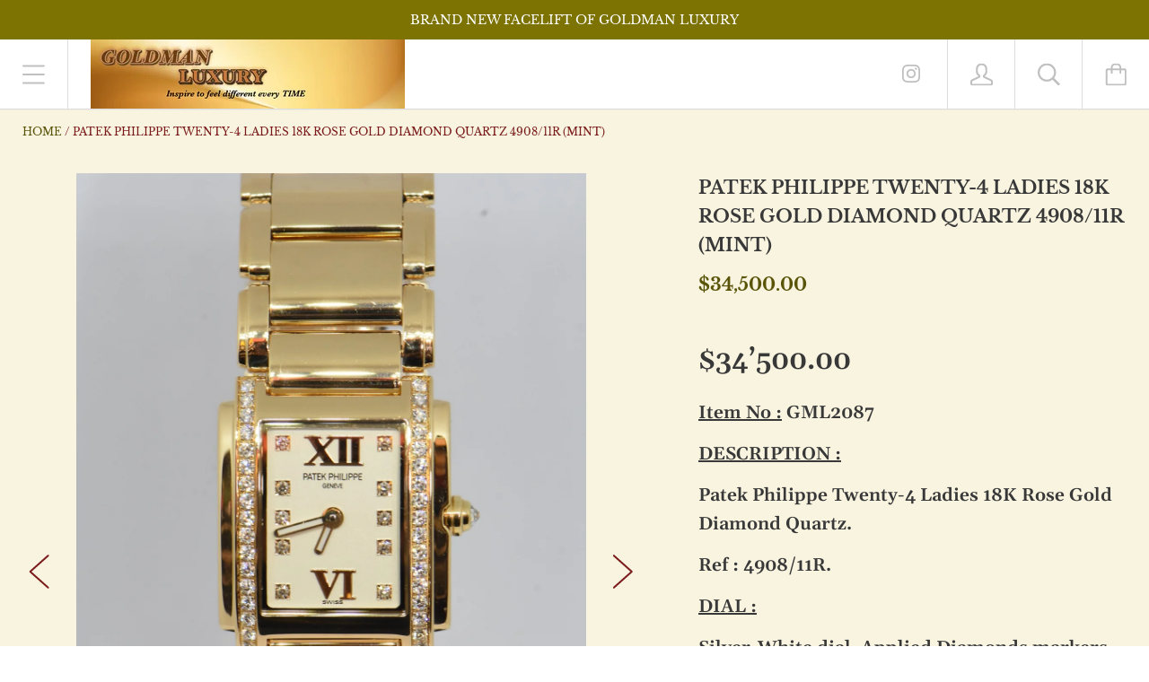

--- FILE ---
content_type: text/html; charset=utf-8
request_url: https://www.goldmanluxury.com/products/patek-philippe-twenty-4-ladies-18k-rose-gold-diamond-quartz-4908-11r-mint
body_size: 23712
content:
<!doctype html>

<!--[if IE 9 ]><html class="no-js csscalc no-flexbox ie9"><![endif]-->
<!--[if (gt IE 9)|!(IE)]><!--><html class="no-js"><!--<![endif]-->
  <head>
    <meta charset="utf-8"> 
    <meta http-equiv="X-UA-Compatible" content="IE=edge,chrome=1">
    <meta name="viewport" content="width=device-width, initial-scale=1.0, height=device-height, minimum-scale=1.0, user-scalable=0">

    <title>
      PATEK PHILIPPE TWENTY-4 LADIES 18K ROSE GOLD DIAMOND QUARTZ 4908/11R ( &ndash; Goldman Luxury
    </title>

    
      <meta name="description" content="$34’500.00 Item No : GML2087 DESCRIPTION : Patek Philippe Twenty-4 Ladies 18K Rose Gold Diamond Quartz. Ref : 4908/11R. DIAL : Silver-White dial, Applied Diamonds markers, Sapphire Crystal. CASE : 22mm X 26mm 18K Rose Gold case – original Diamond crown. Solid Back case with factory engravings.      BEZEL : Diamond Side">
    

    <link rel="canonical" href="https://www.goldmanluxury.com/products/patek-philippe-twenty-4-ladies-18k-rose-gold-diamond-quartz-4908-11r-mint">

    
      <link rel="shortcut icon" href="//www.goldmanluxury.com/cdn/shop/files/Cover_for_Forum_32x32.png?v=1614299580" type="image/png">
    

    


  <meta property="og:type" content="product">
  <meta property="og:title" content="PATEK PHILIPPE TWENTY-4 LADIES 18K ROSE GOLD DIAMOND QUARTZ 4908/11R (MINT)">

  
    <meta property="og:image" content="http://www.goldmanluxury.com/cdn/shop/products/GML2087_-_Patek_Philippe_Twenty-4_Ladies_18K_Rose_Gold_Diamond_Quartz_4908-11R_-_1_grande.JPG?v=1553773397">
    <meta property="og:image:secure_url" content="https://www.goldmanluxury.com/cdn/shop/products/GML2087_-_Patek_Philippe_Twenty-4_Ladies_18K_Rose_Gold_Diamond_Quartz_4908-11R_-_1_grande.JPG?v=1553773397">
  
    <meta property="og:image" content="http://www.goldmanluxury.com/cdn/shop/products/GML2087_-_Patek_Philippe_Twenty-4_Ladies_18K_Rose_Gold_Diamond_Quartz_4908-11R_-_2_grande.JPG?v=1553773400">
    <meta property="og:image:secure_url" content="https://www.goldmanluxury.com/cdn/shop/products/GML2087_-_Patek_Philippe_Twenty-4_Ladies_18K_Rose_Gold_Diamond_Quartz_4908-11R_-_2_grande.JPG?v=1553773400">
  
    <meta property="og:image" content="http://www.goldmanluxury.com/cdn/shop/products/GML2087_-_Patek_Philippe_Twenty-4_Ladies_18K_Rose_Gold_Diamond_Quartz_4908-11R_-_3_grande.JPG?v=1553773402">
    <meta property="og:image:secure_url" content="https://www.goldmanluxury.com/cdn/shop/products/GML2087_-_Patek_Philippe_Twenty-4_Ladies_18K_Rose_Gold_Diamond_Quartz_4908-11R_-_3_grande.JPG?v=1553773402">
  

  <meta property="og:price:amount" content="34,500.00">
  <meta property="og:price:currency" content="SGD">



  <meta property="og:description" content="$34’500.00 Item No : GML2087 DESCRIPTION : Patek Philippe Twenty-4 Ladies 18K Rose Gold Diamond Quartz. Ref : 4908/11R. DIAL : Silver-White dial, Applied Diamonds markers, Sapphire Crystal. CASE : 22mm X 26mm 18K Rose Gold case – original Diamond crown. Solid Back case with factory engravings.      BEZEL : Diamond Side">


<meta property="og:url" content="https://www.goldmanluxury.com/products/patek-philippe-twenty-4-ladies-18k-rose-gold-diamond-quartz-4908-11r-mint">
<meta property="og:site_name" content="Goldman Luxury">





<meta name="twitter:card" content="summary">

  <meta name="twitter:title" content="PATEK PHILIPPE TWENTY-4 LADIES 18K ROSE GOLD DIAMOND QUARTZ 4908/11R (MINT)">
  <meta name="twitter:description" content="
$34’500.00


Item No : GML2087
DESCRIPTION :
Patek Philippe Twenty-4 Ladies 18K Rose Gold Diamond Quartz.
Ref : 4908/11R.
DIAL :
Silver-White dial, Applied Diamonds markers,
Sapphire Crystal.
CASE :
22mm X 26mm 18K Rose Gold case – original Diamond crown.
Solid Back case with factory engravings.     
BEZEL :
Diamond Sides.
BRACELET / STRAP :
Original 18K Rose Gold Bracelet.
Original Folding Buckle.
MOVEMENT :
Quartz Movement.
FEATURES :
Nil.
BOX &amp;amp; PAPERS :
Complete Box &amp;amp; Papers. Dated : Jan 2010.

CONDITION RATING :   90 – 94% MINT.

Please ask if in doubt.
 
[Informations Highlights for our customers]
All Prices are in Singapore Dollars (SGD).
Prices are non-inclusive of shipping cost, insurance &amp;amp; credit card 2.5% charges.
 
We accepts

CASH, NETS, BANK TRANSFER, “PayNow”, VISA &amp;amp; MASTERCARD.
And Credit Card Instalment / Repayment 12 Months MAX.">
  <meta name="twitter:image" content="https://www.goldmanluxury.com/cdn/shop/products/GML2087_-_Patek_Philippe_Twenty-4_Ladies_18K_Rose_Gold_Diamond_Quartz_4908-11R_-_1_medium.JPG?v=1553773397">
  <meta name="twitter:image:width" content="240">
  <meta name="twitter:image:height" content="240">


    <script>window.performance && window.performance.mark && window.performance.mark('shopify.content_for_header.start');</script><meta id="shopify-digital-wallet" name="shopify-digital-wallet" content="/3814601/digital_wallets/dialog">
<link rel="alternate" type="application/json+oembed" href="https://www.goldmanluxury.com/products/patek-philippe-twenty-4-ladies-18k-rose-gold-diamond-quartz-4908-11r-mint.oembed">
<script async="async" src="/checkouts/internal/preloads.js?locale=en-SG"></script>
<script id="shopify-features" type="application/json">{"accessToken":"2d3c67f282524f8bf109c6e06113bd25","betas":["rich-media-storefront-analytics"],"domain":"www.goldmanluxury.com","predictiveSearch":true,"shopId":3814601,"locale":"en"}</script>
<script>var Shopify = Shopify || {};
Shopify.shop = "goldman-luxury.myshopify.com";
Shopify.locale = "en";
Shopify.currency = {"active":"SGD","rate":"1.0"};
Shopify.country = "SG";
Shopify.theme = {"name":"Kagami","id":24355307564,"schema_name":"Kagami","schema_version":"6.3.0","theme_store_id":747,"role":"main"};
Shopify.theme.handle = "null";
Shopify.theme.style = {"id":null,"handle":null};
Shopify.cdnHost = "www.goldmanluxury.com/cdn";
Shopify.routes = Shopify.routes || {};
Shopify.routes.root = "/";</script>
<script type="module">!function(o){(o.Shopify=o.Shopify||{}).modules=!0}(window);</script>
<script>!function(o){function n(){var o=[];function n(){o.push(Array.prototype.slice.apply(arguments))}return n.q=o,n}var t=o.Shopify=o.Shopify||{};t.loadFeatures=n(),t.autoloadFeatures=n()}(window);</script>
<script id="shop-js-analytics" type="application/json">{"pageType":"product"}</script>
<script defer="defer" async type="module" src="//www.goldmanluxury.com/cdn/shopifycloud/shop-js/modules/v2/client.init-shop-cart-sync_DtuiiIyl.en.esm.js"></script>
<script defer="defer" async type="module" src="//www.goldmanluxury.com/cdn/shopifycloud/shop-js/modules/v2/chunk.common_CUHEfi5Q.esm.js"></script>
<script type="module">
  await import("//www.goldmanluxury.com/cdn/shopifycloud/shop-js/modules/v2/client.init-shop-cart-sync_DtuiiIyl.en.esm.js");
await import("//www.goldmanluxury.com/cdn/shopifycloud/shop-js/modules/v2/chunk.common_CUHEfi5Q.esm.js");

  window.Shopify.SignInWithShop?.initShopCartSync?.({"fedCMEnabled":true,"windoidEnabled":true});

</script>
<script id="__st">var __st={"a":3814601,"offset":28800,"reqid":"7be69cff-3158-4785-8be3-e13512354122-1767490218","pageurl":"www.goldmanluxury.com\/products\/patek-philippe-twenty-4-ladies-18k-rose-gold-diamond-quartz-4908-11r-mint","u":"181e9015da72","p":"product","rtyp":"product","rid":1754221543468};</script>
<script>window.ShopifyPaypalV4VisibilityTracking = true;</script>
<script id="captcha-bootstrap">!function(){'use strict';const t='contact',e='account',n='new_comment',o=[[t,t],['blogs',n],['comments',n],[t,'customer']],c=[[e,'customer_login'],[e,'guest_login'],[e,'recover_customer_password'],[e,'create_customer']],r=t=>t.map((([t,e])=>`form[action*='/${t}']:not([data-nocaptcha='true']) input[name='form_type'][value='${e}']`)).join(','),a=t=>()=>t?[...document.querySelectorAll(t)].map((t=>t.form)):[];function s(){const t=[...o],e=r(t);return a(e)}const i='password',u='form_key',d=['recaptcha-v3-token','g-recaptcha-response','h-captcha-response',i],f=()=>{try{return window.sessionStorage}catch{return}},m='__shopify_v',_=t=>t.elements[u];function p(t,e,n=!1){try{const o=window.sessionStorage,c=JSON.parse(o.getItem(e)),{data:r}=function(t){const{data:e,action:n}=t;return t[m]||n?{data:e,action:n}:{data:t,action:n}}(c);for(const[e,n]of Object.entries(r))t.elements[e]&&(t.elements[e].value=n);n&&o.removeItem(e)}catch(o){console.error('form repopulation failed',{error:o})}}const l='form_type',E='cptcha';function T(t){t.dataset[E]=!0}const w=window,h=w.document,L='Shopify',v='ce_forms',y='captcha';let A=!1;((t,e)=>{const n=(g='f06e6c50-85a8-45c8-87d0-21a2b65856fe',I='https://cdn.shopify.com/shopifycloud/storefront-forms-hcaptcha/ce_storefront_forms_captcha_hcaptcha.v1.5.2.iife.js',D={infoText:'Protected by hCaptcha',privacyText:'Privacy',termsText:'Terms'},(t,e,n)=>{const o=w[L][v],c=o.bindForm;if(c)return c(t,g,e,D).then(n);var r;o.q.push([[t,g,e,D],n]),r=I,A||(h.body.append(Object.assign(h.createElement('script'),{id:'captcha-provider',async:!0,src:r})),A=!0)});var g,I,D;w[L]=w[L]||{},w[L][v]=w[L][v]||{},w[L][v].q=[],w[L][y]=w[L][y]||{},w[L][y].protect=function(t,e){n(t,void 0,e),T(t)},Object.freeze(w[L][y]),function(t,e,n,w,h,L){const[v,y,A,g]=function(t,e,n){const i=e?o:[],u=t?c:[],d=[...i,...u],f=r(d),m=r(i),_=r(d.filter((([t,e])=>n.includes(e))));return[a(f),a(m),a(_),s()]}(w,h,L),I=t=>{const e=t.target;return e instanceof HTMLFormElement?e:e&&e.form},D=t=>v().includes(t);t.addEventListener('submit',(t=>{const e=I(t);if(!e)return;const n=D(e)&&!e.dataset.hcaptchaBound&&!e.dataset.recaptchaBound,o=_(e),c=g().includes(e)&&(!o||!o.value);(n||c)&&t.preventDefault(),c&&!n&&(function(t){try{if(!f())return;!function(t){const e=f();if(!e)return;const n=_(t);if(!n)return;const o=n.value;o&&e.removeItem(o)}(t);const e=Array.from(Array(32),(()=>Math.random().toString(36)[2])).join('');!function(t,e){_(t)||t.append(Object.assign(document.createElement('input'),{type:'hidden',name:u})),t.elements[u].value=e}(t,e),function(t,e){const n=f();if(!n)return;const o=[...t.querySelectorAll(`input[type='${i}']`)].map((({name:t})=>t)),c=[...d,...o],r={};for(const[a,s]of new FormData(t).entries())c.includes(a)||(r[a]=s);n.setItem(e,JSON.stringify({[m]:1,action:t.action,data:r}))}(t,e)}catch(e){console.error('failed to persist form',e)}}(e),e.submit())}));const S=(t,e)=>{t&&!t.dataset[E]&&(n(t,e.some((e=>e===t))),T(t))};for(const o of['focusin','change'])t.addEventListener(o,(t=>{const e=I(t);D(e)&&S(e,y())}));const B=e.get('form_key'),M=e.get(l),P=B&&M;t.addEventListener('DOMContentLoaded',(()=>{const t=y();if(P)for(const e of t)e.elements[l].value===M&&p(e,B);[...new Set([...A(),...v().filter((t=>'true'===t.dataset.shopifyCaptcha))])].forEach((e=>S(e,t)))}))}(h,new URLSearchParams(w.location.search),n,t,e,['guest_login'])})(!0,!0)}();</script>
<script integrity="sha256-4kQ18oKyAcykRKYeNunJcIwy7WH5gtpwJnB7kiuLZ1E=" data-source-attribution="shopify.loadfeatures" defer="defer" src="//www.goldmanluxury.com/cdn/shopifycloud/storefront/assets/storefront/load_feature-a0a9edcb.js" crossorigin="anonymous"></script>
<script data-source-attribution="shopify.dynamic_checkout.dynamic.init">var Shopify=Shopify||{};Shopify.PaymentButton=Shopify.PaymentButton||{isStorefrontPortableWallets:!0,init:function(){window.Shopify.PaymentButton.init=function(){};var t=document.createElement("script");t.src="https://www.goldmanluxury.com/cdn/shopifycloud/portable-wallets/latest/portable-wallets.en.js",t.type="module",document.head.appendChild(t)}};
</script>
<script data-source-attribution="shopify.dynamic_checkout.buyer_consent">
  function portableWalletsHideBuyerConsent(e){var t=document.getElementById("shopify-buyer-consent"),n=document.getElementById("shopify-subscription-policy-button");t&&n&&(t.classList.add("hidden"),t.setAttribute("aria-hidden","true"),n.removeEventListener("click",e))}function portableWalletsShowBuyerConsent(e){var t=document.getElementById("shopify-buyer-consent"),n=document.getElementById("shopify-subscription-policy-button");t&&n&&(t.classList.remove("hidden"),t.removeAttribute("aria-hidden"),n.addEventListener("click",e))}window.Shopify?.PaymentButton&&(window.Shopify.PaymentButton.hideBuyerConsent=portableWalletsHideBuyerConsent,window.Shopify.PaymentButton.showBuyerConsent=portableWalletsShowBuyerConsent);
</script>
<script data-source-attribution="shopify.dynamic_checkout.cart.bootstrap">document.addEventListener("DOMContentLoaded",(function(){function t(){return document.querySelector("shopify-accelerated-checkout-cart, shopify-accelerated-checkout")}if(t())Shopify.PaymentButton.init();else{new MutationObserver((function(e,n){t()&&(Shopify.PaymentButton.init(),n.disconnect())})).observe(document.body,{childList:!0,subtree:!0})}}));
</script>

<script>window.performance && window.performance.mark && window.performance.mark('shopify.content_for_header.end');</script>

    <script src="//www.goldmanluxury.com/cdn/shop/t/13/assets/lazysizes.min.js?v=174358363404432586981547314109" async></script>
    <link href="//www.goldmanluxury.com/cdn/shop/t/13/assets/theme.scss.css?v=39506153876471515271764064255" rel="stylesheet" type="text/css" media="all" />

    <script>
      // This allows to expose several variables to the global scope, to be used in scripts
      window.shop = {
        template: "product",
        currentPage: 1,
        shopCurrency: "SGD",
        moneyFormat: "${{amount}}",
        moneyWithCurrencyFormat: "${{amount}} SGD",
        collectionSortBy: null
      };

      window.languages = {
        autocompleteNoResults: "No results",
        autocompleteSeeAll: "See all results",
        closeReview: "Close",
        passwordRecoverTitle: "Recover your password",
        shippingEstimatorSubmitting: "Estimating...",
        shippingEstimatorSubmit: "Estimate",
        shippingEstimatorError: "There are some errors:",
        shippingEstimatorRates: "Available shipping rates:",
        shippingEstimatorNoRates: "We do not ship to this destination",
        cartEstimatedShipping: "+ Estimated shipping:",
        addToCartLabel: "Add to cart",
        soldOutLabel: "Sold out",
        onSaleLabel: "On sale",
        unavailableLabel: "Unavailable",
        addToCartButton: "Add to cart",
        addingToCartButton: "Adding...",
        addedToCartButton: "Added!"
      }
    </script>

    
  <script type="application/ld+json">
  {
    "@context": "http://schema.org",
    "@type": "Product",
    "offers": {
      "@type": "Offer",
      "availability":"//schema.org/InStock",
      "price": "34,500.00",
      "priceCurrency": "SGD"
    },
    "brand": "Goldman",
    "name": "PATEK PHILIPPE TWENTY-4 LADIES 18K ROSE GOLD DIAMOND QUARTZ 4908\/11R (MINT)",
    "description": "\n$34’500.00\n\n\nItem No : GML2087\nDESCRIPTION :\nPatek Philippe Twenty-4 Ladies 18K Rose Gold Diamond Quartz.\nRef : 4908\/11R.\nDIAL :\nSilver-White dial, Applied Diamonds markers,\nSapphire Crystal.\nCASE :\n22mm X 26mm 18K Rose Gold case – original Diamond crown.\nSolid Back case with factory engravings.     \nBEZEL :\nDiamond Sides.\nBRACELET \/ STRAP :\nOriginal 18K Rose Gold Bracelet.\nOriginal Folding Buckle.\nMOVEMENT :\nQuartz Movement.\nFEATURES :\nNil.\nBOX \u0026amp; PAPERS :\nComplete Box \u0026amp; Papers. Dated : Jan 2010.\n\nCONDITION RATING :   90 – 94% MINT.\n\nPlease ask if in doubt.\n \n[Informations Highlights for our customers]\nAll Prices are in Singapore Dollars (SGD).\nPrices are non-inclusive of shipping cost, insurance \u0026amp; credit card 2.5% charges.\n \nWe accepts\n\nCASH, NETS, BANK TRANSFER, “PayNow”, VISA \u0026amp; MASTERCARD.\nAnd Credit Card Instalment \/ Repayment 12 Months MAX.",
    "category": "PATEK PHILIPPE",
    "url": "https://www.goldmanluxury.com/products/patek-philippe-twenty-4-ladies-18k-rose-gold-diamond-quartz-4908-11r-mint",
    "image": {
      "@type": "ImageObject",
      "url": "https://www.goldmanluxury.com/cdn/shop/products/GML2087_-_Patek_Philippe_Twenty-4_Ladies_18K_Rose_Gold_Diamond_Quartz_4908-11R_-_1_1024x1024.JPG?v=1553773397",
      "image": "https://www.goldmanluxury.com/cdn/shop/products/GML2087_-_Patek_Philippe_Twenty-4_Ladies_18K_Rose_Gold_Diamond_Quartz_4908-11R_-_1_1024x1024.JPG?v=1553773397",
      "name": "PATEK PHILIPPE TWENTY-4 LADIES 18K ROSE GOLD DIAMOND QUARTZ 4908\/11R (MINT)",
      "width": 1024,
      "height": 1024
    }
  }
  </script>

  <link href="https://monorail-edge.shopifysvc.com" rel="dns-prefetch">
<script>(function(){if ("sendBeacon" in navigator && "performance" in window) {try {var session_token_from_headers = performance.getEntriesByType('navigation')[0].serverTiming.find(x => x.name == '_s').description;} catch {var session_token_from_headers = undefined;}var session_cookie_matches = document.cookie.match(/_shopify_s=([^;]*)/);var session_token_from_cookie = session_cookie_matches && session_cookie_matches.length === 2 ? session_cookie_matches[1] : "";var session_token = session_token_from_headers || session_token_from_cookie || "";function handle_abandonment_event(e) {var entries = performance.getEntries().filter(function(entry) {return /monorail-edge.shopifysvc.com/.test(entry.name);});if (!window.abandonment_tracked && entries.length === 0) {window.abandonment_tracked = true;var currentMs = Date.now();var navigation_start = performance.timing.navigationStart;var payload = {shop_id: 3814601,url: window.location.href,navigation_start,duration: currentMs - navigation_start,session_token,page_type: "product"};window.navigator.sendBeacon("https://monorail-edge.shopifysvc.com/v1/produce", JSON.stringify({schema_id: "online_store_buyer_site_abandonment/1.1",payload: payload,metadata: {event_created_at_ms: currentMs,event_sent_at_ms: currentMs}}));}}window.addEventListener('pagehide', handle_abandonment_event);}}());</script>
<script id="web-pixels-manager-setup">(function e(e,d,r,n,o){if(void 0===o&&(o={}),!Boolean(null===(a=null===(i=window.Shopify)||void 0===i?void 0:i.analytics)||void 0===a?void 0:a.replayQueue)){var i,a;window.Shopify=window.Shopify||{};var t=window.Shopify;t.analytics=t.analytics||{};var s=t.analytics;s.replayQueue=[],s.publish=function(e,d,r){return s.replayQueue.push([e,d,r]),!0};try{self.performance.mark("wpm:start")}catch(e){}var l=function(){var e={modern:/Edge?\/(1{2}[4-9]|1[2-9]\d|[2-9]\d{2}|\d{4,})\.\d+(\.\d+|)|Firefox\/(1{2}[4-9]|1[2-9]\d|[2-9]\d{2}|\d{4,})\.\d+(\.\d+|)|Chrom(ium|e)\/(9{2}|\d{3,})\.\d+(\.\d+|)|(Maci|X1{2}).+ Version\/(15\.\d+|(1[6-9]|[2-9]\d|\d{3,})\.\d+)([,.]\d+|)( \(\w+\)|)( Mobile\/\w+|) Safari\/|Chrome.+OPR\/(9{2}|\d{3,})\.\d+\.\d+|(CPU[ +]OS|iPhone[ +]OS|CPU[ +]iPhone|CPU IPhone OS|CPU iPad OS)[ +]+(15[._]\d+|(1[6-9]|[2-9]\d|\d{3,})[._]\d+)([._]\d+|)|Android:?[ /-](13[3-9]|1[4-9]\d|[2-9]\d{2}|\d{4,})(\.\d+|)(\.\d+|)|Android.+Firefox\/(13[5-9]|1[4-9]\d|[2-9]\d{2}|\d{4,})\.\d+(\.\d+|)|Android.+Chrom(ium|e)\/(13[3-9]|1[4-9]\d|[2-9]\d{2}|\d{4,})\.\d+(\.\d+|)|SamsungBrowser\/([2-9]\d|\d{3,})\.\d+/,legacy:/Edge?\/(1[6-9]|[2-9]\d|\d{3,})\.\d+(\.\d+|)|Firefox\/(5[4-9]|[6-9]\d|\d{3,})\.\d+(\.\d+|)|Chrom(ium|e)\/(5[1-9]|[6-9]\d|\d{3,})\.\d+(\.\d+|)([\d.]+$|.*Safari\/(?![\d.]+ Edge\/[\d.]+$))|(Maci|X1{2}).+ Version\/(10\.\d+|(1[1-9]|[2-9]\d|\d{3,})\.\d+)([,.]\d+|)( \(\w+\)|)( Mobile\/\w+|) Safari\/|Chrome.+OPR\/(3[89]|[4-9]\d|\d{3,})\.\d+\.\d+|(CPU[ +]OS|iPhone[ +]OS|CPU[ +]iPhone|CPU IPhone OS|CPU iPad OS)[ +]+(10[._]\d+|(1[1-9]|[2-9]\d|\d{3,})[._]\d+)([._]\d+|)|Android:?[ /-](13[3-9]|1[4-9]\d|[2-9]\d{2}|\d{4,})(\.\d+|)(\.\d+|)|Mobile Safari.+OPR\/([89]\d|\d{3,})\.\d+\.\d+|Android.+Firefox\/(13[5-9]|1[4-9]\d|[2-9]\d{2}|\d{4,})\.\d+(\.\d+|)|Android.+Chrom(ium|e)\/(13[3-9]|1[4-9]\d|[2-9]\d{2}|\d{4,})\.\d+(\.\d+|)|Android.+(UC? ?Browser|UCWEB|U3)[ /]?(15\.([5-9]|\d{2,})|(1[6-9]|[2-9]\d|\d{3,})\.\d+)\.\d+|SamsungBrowser\/(5\.\d+|([6-9]|\d{2,})\.\d+)|Android.+MQ{2}Browser\/(14(\.(9|\d{2,})|)|(1[5-9]|[2-9]\d|\d{3,})(\.\d+|))(\.\d+|)|K[Aa][Ii]OS\/(3\.\d+|([4-9]|\d{2,})\.\d+)(\.\d+|)/},d=e.modern,r=e.legacy,n=navigator.userAgent;return n.match(d)?"modern":n.match(r)?"legacy":"unknown"}(),u="modern"===l?"modern":"legacy",c=(null!=n?n:{modern:"",legacy:""})[u],f=function(e){return[e.baseUrl,"/wpm","/b",e.hashVersion,"modern"===e.buildTarget?"m":"l",".js"].join("")}({baseUrl:d,hashVersion:r,buildTarget:u}),m=function(e){var d=e.version,r=e.bundleTarget,n=e.surface,o=e.pageUrl,i=e.monorailEndpoint;return{emit:function(e){var a=e.status,t=e.errorMsg,s=(new Date).getTime(),l=JSON.stringify({metadata:{event_sent_at_ms:s},events:[{schema_id:"web_pixels_manager_load/3.1",payload:{version:d,bundle_target:r,page_url:o,status:a,surface:n,error_msg:t},metadata:{event_created_at_ms:s}}]});if(!i)return console&&console.warn&&console.warn("[Web Pixels Manager] No Monorail endpoint provided, skipping logging."),!1;try{return self.navigator.sendBeacon.bind(self.navigator)(i,l)}catch(e){}var u=new XMLHttpRequest;try{return u.open("POST",i,!0),u.setRequestHeader("Content-Type","text/plain"),u.send(l),!0}catch(e){return console&&console.warn&&console.warn("[Web Pixels Manager] Got an unhandled error while logging to Monorail."),!1}}}}({version:r,bundleTarget:l,surface:e.surface,pageUrl:self.location.href,monorailEndpoint:e.monorailEndpoint});try{o.browserTarget=l,function(e){var d=e.src,r=e.async,n=void 0===r||r,o=e.onload,i=e.onerror,a=e.sri,t=e.scriptDataAttributes,s=void 0===t?{}:t,l=document.createElement("script"),u=document.querySelector("head"),c=document.querySelector("body");if(l.async=n,l.src=d,a&&(l.integrity=a,l.crossOrigin="anonymous"),s)for(var f in s)if(Object.prototype.hasOwnProperty.call(s,f))try{l.dataset[f]=s[f]}catch(e){}if(o&&l.addEventListener("load",o),i&&l.addEventListener("error",i),u)u.appendChild(l);else{if(!c)throw new Error("Did not find a head or body element to append the script");c.appendChild(l)}}({src:f,async:!0,onload:function(){if(!function(){var e,d;return Boolean(null===(d=null===(e=window.Shopify)||void 0===e?void 0:e.analytics)||void 0===d?void 0:d.initialized)}()){var d=window.webPixelsManager.init(e)||void 0;if(d){var r=window.Shopify.analytics;r.replayQueue.forEach((function(e){var r=e[0],n=e[1],o=e[2];d.publishCustomEvent(r,n,o)})),r.replayQueue=[],r.publish=d.publishCustomEvent,r.visitor=d.visitor,r.initialized=!0}}},onerror:function(){return m.emit({status:"failed",errorMsg:"".concat(f," has failed to load")})},sri:function(e){var d=/^sha384-[A-Za-z0-9+/=]+$/;return"string"==typeof e&&d.test(e)}(c)?c:"",scriptDataAttributes:o}),m.emit({status:"loading"})}catch(e){m.emit({status:"failed",errorMsg:(null==e?void 0:e.message)||"Unknown error"})}}})({shopId: 3814601,storefrontBaseUrl: "https://www.goldmanluxury.com",extensionsBaseUrl: "https://extensions.shopifycdn.com/cdn/shopifycloud/web-pixels-manager",monorailEndpoint: "https://monorail-edge.shopifysvc.com/unstable/produce_batch",surface: "storefront-renderer",enabledBetaFlags: ["2dca8a86","a0d5f9d2"],webPixelsConfigList: [{"id":"71204998","eventPayloadVersion":"v1","runtimeContext":"LAX","scriptVersion":"1","type":"CUSTOM","privacyPurposes":["ANALYTICS"],"name":"Google Analytics tag (migrated)"},{"id":"shopify-app-pixel","configuration":"{}","eventPayloadVersion":"v1","runtimeContext":"STRICT","scriptVersion":"0450","apiClientId":"shopify-pixel","type":"APP","privacyPurposes":["ANALYTICS","MARKETING"]},{"id":"shopify-custom-pixel","eventPayloadVersion":"v1","runtimeContext":"LAX","scriptVersion":"0450","apiClientId":"shopify-pixel","type":"CUSTOM","privacyPurposes":["ANALYTICS","MARKETING"]}],isMerchantRequest: false,initData: {"shop":{"name":"Goldman Luxury","paymentSettings":{"currencyCode":"SGD"},"myshopifyDomain":"goldman-luxury.myshopify.com","countryCode":"SG","storefrontUrl":"https:\/\/www.goldmanluxury.com"},"customer":null,"cart":null,"checkout":null,"productVariants":[{"price":{"amount":34500.0,"currencyCode":"SGD"},"product":{"title":"PATEK PHILIPPE TWENTY-4 LADIES 18K ROSE GOLD DIAMOND QUARTZ 4908\/11R (MINT)","vendor":"Goldman","id":"1754221543468","untranslatedTitle":"PATEK PHILIPPE TWENTY-4 LADIES 18K ROSE GOLD DIAMOND QUARTZ 4908\/11R (MINT)","url":"\/products\/patek-philippe-twenty-4-ladies-18k-rose-gold-diamond-quartz-4908-11r-mint","type":"PATEK PHILIPPE"},"id":"14311545765932","image":{"src":"\/\/www.goldmanluxury.com\/cdn\/shop\/products\/GML2087_-_Patek_Philippe_Twenty-4_Ladies_18K_Rose_Gold_Diamond_Quartz_4908-11R_-_1.JPG?v=1553773397"},"sku":"GML2087","title":"Default Title","untranslatedTitle":"Default Title"}],"purchasingCompany":null},},"https://www.goldmanluxury.com/cdn","da62cc92w68dfea28pcf9825a4m392e00d0",{"modern":"","legacy":""},{"shopId":"3814601","storefrontBaseUrl":"https:\/\/www.goldmanluxury.com","extensionBaseUrl":"https:\/\/extensions.shopifycdn.com\/cdn\/shopifycloud\/web-pixels-manager","surface":"storefront-renderer","enabledBetaFlags":"[\"2dca8a86\", \"a0d5f9d2\"]","isMerchantRequest":"false","hashVersion":"da62cc92w68dfea28pcf9825a4m392e00d0","publish":"custom","events":"[[\"page_viewed\",{}],[\"product_viewed\",{\"productVariant\":{\"price\":{\"amount\":34500.0,\"currencyCode\":\"SGD\"},\"product\":{\"title\":\"PATEK PHILIPPE TWENTY-4 LADIES 18K ROSE GOLD DIAMOND QUARTZ 4908\/11R (MINT)\",\"vendor\":\"Goldman\",\"id\":\"1754221543468\",\"untranslatedTitle\":\"PATEK PHILIPPE TWENTY-4 LADIES 18K ROSE GOLD DIAMOND QUARTZ 4908\/11R (MINT)\",\"url\":\"\/products\/patek-philippe-twenty-4-ladies-18k-rose-gold-diamond-quartz-4908-11r-mint\",\"type\":\"PATEK PHILIPPE\"},\"id\":\"14311545765932\",\"image\":{\"src\":\"\/\/www.goldmanluxury.com\/cdn\/shop\/products\/GML2087_-_Patek_Philippe_Twenty-4_Ladies_18K_Rose_Gold_Diamond_Quartz_4908-11R_-_1.JPG?v=1553773397\"},\"sku\":\"GML2087\",\"title\":\"Default Title\",\"untranslatedTitle\":\"Default Title\"}}]]"});</script><script>
  window.ShopifyAnalytics = window.ShopifyAnalytics || {};
  window.ShopifyAnalytics.meta = window.ShopifyAnalytics.meta || {};
  window.ShopifyAnalytics.meta.currency = 'SGD';
  var meta = {"product":{"id":1754221543468,"gid":"gid:\/\/shopify\/Product\/1754221543468","vendor":"Goldman","type":"PATEK PHILIPPE","handle":"patek-philippe-twenty-4-ladies-18k-rose-gold-diamond-quartz-4908-11r-mint","variants":[{"id":14311545765932,"price":3450000,"name":"PATEK PHILIPPE TWENTY-4 LADIES 18K ROSE GOLD DIAMOND QUARTZ 4908\/11R (MINT)","public_title":null,"sku":"GML2087"}],"remote":false},"page":{"pageType":"product","resourceType":"product","resourceId":1754221543468,"requestId":"7be69cff-3158-4785-8be3-e13512354122-1767490218"}};
  for (var attr in meta) {
    window.ShopifyAnalytics.meta[attr] = meta[attr];
  }
</script>
<script class="analytics">
  (function () {
    var customDocumentWrite = function(content) {
      var jquery = null;

      if (window.jQuery) {
        jquery = window.jQuery;
      } else if (window.Checkout && window.Checkout.$) {
        jquery = window.Checkout.$;
      }

      if (jquery) {
        jquery('body').append(content);
      }
    };

    var hasLoggedConversion = function(token) {
      if (token) {
        return document.cookie.indexOf('loggedConversion=' + token) !== -1;
      }
      return false;
    }

    var setCookieIfConversion = function(token) {
      if (token) {
        var twoMonthsFromNow = new Date(Date.now());
        twoMonthsFromNow.setMonth(twoMonthsFromNow.getMonth() + 2);

        document.cookie = 'loggedConversion=' + token + '; expires=' + twoMonthsFromNow;
      }
    }

    var trekkie = window.ShopifyAnalytics.lib = window.trekkie = window.trekkie || [];
    if (trekkie.integrations) {
      return;
    }
    trekkie.methods = [
      'identify',
      'page',
      'ready',
      'track',
      'trackForm',
      'trackLink'
    ];
    trekkie.factory = function(method) {
      return function() {
        var args = Array.prototype.slice.call(arguments);
        args.unshift(method);
        trekkie.push(args);
        return trekkie;
      };
    };
    for (var i = 0; i < trekkie.methods.length; i++) {
      var key = trekkie.methods[i];
      trekkie[key] = trekkie.factory(key);
    }
    trekkie.load = function(config) {
      trekkie.config = config || {};
      trekkie.config.initialDocumentCookie = document.cookie;
      var first = document.getElementsByTagName('script')[0];
      var script = document.createElement('script');
      script.type = 'text/javascript';
      script.onerror = function(e) {
        var scriptFallback = document.createElement('script');
        scriptFallback.type = 'text/javascript';
        scriptFallback.onerror = function(error) {
                var Monorail = {
      produce: function produce(monorailDomain, schemaId, payload) {
        var currentMs = new Date().getTime();
        var event = {
          schema_id: schemaId,
          payload: payload,
          metadata: {
            event_created_at_ms: currentMs,
            event_sent_at_ms: currentMs
          }
        };
        return Monorail.sendRequest("https://" + monorailDomain + "/v1/produce", JSON.stringify(event));
      },
      sendRequest: function sendRequest(endpointUrl, payload) {
        // Try the sendBeacon API
        if (window && window.navigator && typeof window.navigator.sendBeacon === 'function' && typeof window.Blob === 'function' && !Monorail.isIos12()) {
          var blobData = new window.Blob([payload], {
            type: 'text/plain'
          });

          if (window.navigator.sendBeacon(endpointUrl, blobData)) {
            return true;
          } // sendBeacon was not successful

        } // XHR beacon

        var xhr = new XMLHttpRequest();

        try {
          xhr.open('POST', endpointUrl);
          xhr.setRequestHeader('Content-Type', 'text/plain');
          xhr.send(payload);
        } catch (e) {
          console.log(e);
        }

        return false;
      },
      isIos12: function isIos12() {
        return window.navigator.userAgent.lastIndexOf('iPhone; CPU iPhone OS 12_') !== -1 || window.navigator.userAgent.lastIndexOf('iPad; CPU OS 12_') !== -1;
      }
    };
    Monorail.produce('monorail-edge.shopifysvc.com',
      'trekkie_storefront_load_errors/1.1',
      {shop_id: 3814601,
      theme_id: 24355307564,
      app_name: "storefront",
      context_url: window.location.href,
      source_url: "//www.goldmanluxury.com/cdn/s/trekkie.storefront.8f32c7f0b513e73f3235c26245676203e1209161.min.js"});

        };
        scriptFallback.async = true;
        scriptFallback.src = '//www.goldmanluxury.com/cdn/s/trekkie.storefront.8f32c7f0b513e73f3235c26245676203e1209161.min.js';
        first.parentNode.insertBefore(scriptFallback, first);
      };
      script.async = true;
      script.src = '//www.goldmanluxury.com/cdn/s/trekkie.storefront.8f32c7f0b513e73f3235c26245676203e1209161.min.js';
      first.parentNode.insertBefore(script, first);
    };
    trekkie.load(
      {"Trekkie":{"appName":"storefront","development":false,"defaultAttributes":{"shopId":3814601,"isMerchantRequest":null,"themeId":24355307564,"themeCityHash":"16171000516392484478","contentLanguage":"en","currency":"SGD","eventMetadataId":"8afe66ae-f46b-4b47-9207-7efafc7a7f3f"},"isServerSideCookieWritingEnabled":true,"monorailRegion":"shop_domain","enabledBetaFlags":["65f19447"]},"Session Attribution":{},"S2S":{"facebookCapiEnabled":false,"source":"trekkie-storefront-renderer","apiClientId":580111}}
    );

    var loaded = false;
    trekkie.ready(function() {
      if (loaded) return;
      loaded = true;

      window.ShopifyAnalytics.lib = window.trekkie;

      var originalDocumentWrite = document.write;
      document.write = customDocumentWrite;
      try { window.ShopifyAnalytics.merchantGoogleAnalytics.call(this); } catch(error) {};
      document.write = originalDocumentWrite;

      window.ShopifyAnalytics.lib.page(null,{"pageType":"product","resourceType":"product","resourceId":1754221543468,"requestId":"7be69cff-3158-4785-8be3-e13512354122-1767490218","shopifyEmitted":true});

      var match = window.location.pathname.match(/checkouts\/(.+)\/(thank_you|post_purchase)/)
      var token = match? match[1]: undefined;
      if (!hasLoggedConversion(token)) {
        setCookieIfConversion(token);
        window.ShopifyAnalytics.lib.track("Viewed Product",{"currency":"SGD","variantId":14311545765932,"productId":1754221543468,"productGid":"gid:\/\/shopify\/Product\/1754221543468","name":"PATEK PHILIPPE TWENTY-4 LADIES 18K ROSE GOLD DIAMOND QUARTZ 4908\/11R (MINT)","price":"34500.00","sku":"GML2087","brand":"Goldman","variant":null,"category":"PATEK PHILIPPE","nonInteraction":true,"remote":false},undefined,undefined,{"shopifyEmitted":true});
      window.ShopifyAnalytics.lib.track("monorail:\/\/trekkie_storefront_viewed_product\/1.1",{"currency":"SGD","variantId":14311545765932,"productId":1754221543468,"productGid":"gid:\/\/shopify\/Product\/1754221543468","name":"PATEK PHILIPPE TWENTY-4 LADIES 18K ROSE GOLD DIAMOND QUARTZ 4908\/11R (MINT)","price":"34500.00","sku":"GML2087","brand":"Goldman","variant":null,"category":"PATEK PHILIPPE","nonInteraction":true,"remote":false,"referer":"https:\/\/www.goldmanluxury.com\/products\/patek-philippe-twenty-4-ladies-18k-rose-gold-diamond-quartz-4908-11r-mint"});
      }
    });


        var eventsListenerScript = document.createElement('script');
        eventsListenerScript.async = true;
        eventsListenerScript.src = "//www.goldmanluxury.com/cdn/shopifycloud/storefront/assets/shop_events_listener-3da45d37.js";
        document.getElementsByTagName('head')[0].appendChild(eventsListenerScript);

})();</script>
  <script>
  if (!window.ga || (window.ga && typeof window.ga !== 'function')) {
    window.ga = function ga() {
      (window.ga.q = window.ga.q || []).push(arguments);
      if (window.Shopify && window.Shopify.analytics && typeof window.Shopify.analytics.publish === 'function') {
        window.Shopify.analytics.publish("ga_stub_called", {}, {sendTo: "google_osp_migration"});
      }
      console.error("Shopify's Google Analytics stub called with:", Array.from(arguments), "\nSee https://help.shopify.com/manual/promoting-marketing/pixels/pixel-migration#google for more information.");
    };
    if (window.Shopify && window.Shopify.analytics && typeof window.Shopify.analytics.publish === 'function') {
      window.Shopify.analytics.publish("ga_stub_initialized", {}, {sendTo: "google_osp_migration"});
    }
  }
</script>
<script
  defer
  src="https://www.goldmanluxury.com/cdn/shopifycloud/perf-kit/shopify-perf-kit-2.1.2.min.js"
  data-application="storefront-renderer"
  data-shop-id="3814601"
  data-render-region="gcp-us-central1"
  data-page-type="product"
  data-theme-instance-id="24355307564"
  data-theme-name="Kagami"
  data-theme-version="6.3.0"
  data-monorail-region="shop_domain"
  data-resource-timing-sampling-rate="10"
  data-shs="true"
  data-shs-beacon="true"
  data-shs-export-with-fetch="true"
  data-shs-logs-sample-rate="1"
  data-shs-beacon-endpoint="https://www.goldmanluxury.com/api/collect"
></script>
</head>

  

  <body class="kagami--v6 template-product ">
    <svg style="position: absolute; width: 0; height: 0;" width="0" height="0" version="1.1" xmlns="http://www.w3.org/2000/svg" xmlns:xlink="http://www.w3.org/1999/xlink">
  <defs>
    <symbol id="icon-google-plus" viewBox="0 0 41 32">
      <title>google-plus</title>
      <path class="path1" d="M12.995 14.142v4.456h7.37c-0.297 1.912-2.228 5.606-7.37 5.606-4.437 0-8.057-3.676-8.057-8.206s3.621-8.206 8.057-8.206c2.525 0 4.214 1.077 5.18 2.005l3.527-3.397c-2.265-2.117-5.198-3.397-8.707-3.397-7.185 0-12.996 5.811-12.996 12.996s5.811 12.996 12.996 12.996c7.5 0 12.476-5.272 12.476-12.698 0-0.854-0.092-1.504-0.204-2.153h-12.272zM40.844 14.142h-3.713v-3.713h-3.713v3.713h-3.713v3.713h3.713v3.713h3.713v-3.713h3.713z"></path>
    </symbol>
    <symbol id="icon-instagram" viewBox="0 0 32 32">
      <title>instagram</title>
      <path class="path1" d="M15.994 2.886c4.273 0 4.775 0.019 6.464 0.095 1.562 0.070 2.406 0.33 2.971 0.552 0.749 0.292 1.283 0.635 1.841 1.194s0.908 1.092 1.194 1.841c0.216 0.565 0.483 1.41 0.552 2.971 0.076 1.689 0.095 2.19 0.095 6.464s-0.019 4.775-0.095 6.464c-0.070 1.562-0.33 2.406-0.552 2.971-0.292 0.749-0.635 1.283-1.194 1.841s-1.092 0.908-1.841 1.194c-0.565 0.216-1.41 0.483-2.971 0.552-1.689 0.076-2.19 0.095-6.464 0.095s-4.775-0.019-6.464-0.095c-1.562-0.070-2.406-0.33-2.971-0.552-0.749-0.292-1.283-0.635-1.841-1.194s-0.908-1.092-1.194-1.841c-0.216-0.565-0.483-1.41-0.552-2.971-0.076-1.689-0.095-2.19-0.095-6.464s0.019-4.775 0.095-6.464c0.070-1.562 0.33-2.406 0.552-2.971 0.292-0.749 0.635-1.283 1.194-1.841s1.092-0.908 1.841-1.194c0.565-0.216 1.41-0.483 2.971-0.552 1.689-0.083 2.19-0.095 6.464-0.095zM15.994 0.003c-4.343 0-4.889 0.019-6.597 0.095-1.702 0.076-2.864 0.349-3.879 0.743-1.054 0.406-1.943 0.959-2.832 1.848s-1.435 1.784-1.848 2.832c-0.394 1.016-0.667 2.178-0.743 3.886-0.076 1.702-0.095 2.248-0.095 6.59s0.019 4.889 0.095 6.597c0.076 1.702 0.349 2.864 0.743 3.886 0.406 1.054 0.959 1.943 1.848 2.832s1.784 1.435 2.832 1.848c1.016 0.394 2.178 0.667 3.886 0.743s2.248 0.095 6.597 0.095 4.889-0.019 6.597-0.095c1.702-0.076 2.864-0.349 3.886-0.743 1.054-0.406 1.943-0.959 2.832-1.848s1.435-1.784 1.848-2.832c0.394-1.016 0.667-2.178 0.743-3.886s0.095-2.248 0.095-6.597-0.019-4.889-0.095-6.597c-0.076-1.702-0.349-2.864-0.743-3.886-0.406-1.054-0.959-1.943-1.848-2.832s-1.784-1.435-2.832-1.848c-1.016-0.394-2.178-0.667-3.886-0.743-1.714-0.070-2.26-0.089-6.603-0.089v0zM15.994 7.781c-4.533 0-8.216 3.676-8.216 8.216s3.683 8.216 8.216 8.216 8.216-3.683 8.216-8.216-3.683-8.216-8.216-8.216zM15.994 21.33c-2.946 0-5.333-2.387-5.333-5.333s2.387-5.333 5.333-5.333c2.946 0 5.333 2.387 5.333 5.333s-2.387 5.333-5.333 5.333zM26.451 7.457c0 1.059-0.858 1.917-1.917 1.917s-1.917-0.858-1.917-1.917c0-1.059 0.858-1.917 1.917-1.917s1.917 0.858 1.917 1.917z"></path>
    </symbol>
    <symbol id="icon-fancy" viewBox="0 0 24 32">
      <title>fancy</title>
      <path class="path1" d="M22.854 9.333q0-3.875-3.271-6.604t-7.854-2.729-7.833 2.729-3.25 6.604v12.458q0 0.75 0.688 1.312t1.646 0.562h6.042v6.042q0 0.958 0.792 1.625t1.917 0.667 1.938-0.667 0.813-1.625v-6.042h6.083q0.958 0 1.625-0.562t0.667-1.312v-12.458z"></path>
    </symbol>
    <symbol id="icon-twitter" viewBox="0 0 32 32">
      <title>twitter</title>
      <path class="path1" d="M31.813 6.126q-1.348 1.988-3.235 3.37 0 0.135 0.034 0.421t0.034 0.421q0 2.629-0.775 5.257t-2.359 5.021-3.758 4.246-5.223 2.966-6.555 1.112q-5.459 0-9.975-2.932 0.944 0.067 1.55 0.067 4.55 0 8.122-2.763-2.123-0.034-3.791-1.297t-2.342-3.252q0.573 0.135 1.247 0.135 0.91 0 1.719-0.27-2.258-0.472-3.741-2.258t-1.483-4.111v-0.067q1.281 0.674 2.932 0.741-1.314-0.876-2.089-2.308t-0.775-3.084q0-1.685 0.843-3.303 2.46 3.067 5.948 4.836t7.566 1.971q-0.236-0.842-0.236-1.483 0-2.696 1.921-4.6t4.684-1.904q1.348 0 2.595 0.539t2.123 1.517q2.224-0.438 4.145-1.584-0.708 2.292-2.864 3.606 2.056-0.27 3.741-1.011z"></path>
    </symbol>
    <symbol id="icon-facebook" viewBox="0 0 32 32">
      <title>facebook</title>
      <path class="path1" d="M30.208 0q0.75 0 1.271 0.521t0.521 1.271v28.416q0 0.75-0.521 1.271t-1.271 0.521h-8.083v-12.333h4.125l0.583-4.875h-4.708v-3.125q0-1.125 0.5-1.708t1.833-0.583h2.542v-4.333q-1.667-0.167-3.708-0.167-2.792 0-4.5 1.646t-1.708 4.646v3.625h-4.125v4.875h4.125v12.333h-15.292q-0.75 0-1.271-0.521t-0.521-1.271v-28.416q0-0.75 0.521-1.271t1.271-0.521h28.416z"></path>
    </symbol>
    <symbol id="icon-pinterest" viewBox="0 0 32 32">
      <title>pinterest</title>
      <path class="path1" d="M16 0q3.25 0 6.208 1.271t5.104 3.417 3.417 5.104 1.271 6.208q0 4.333-2.146 8.021t-5.833 5.833-8.021 2.146q-2.375 0-4.542-0.625 1.208-1.958 1.625-3.458l1.125-4.375q0.417 0.792 1.542 1.396t2.375 0.604q2.5 0 4.479-1.438t3.063-3.937 1.083-5.625q0-3.708-2.854-6.437t-7.271-2.729q-2.708 0-4.958 0.917t-3.625 2.396-2.104 3.208-0.729 3.479q0 2.167 0.812 3.792t2.438 2.292q0.292 0.125 0.5 0.021t0.292-0.396q0.292-1.042 0.333-1.292 0.167-0.458-0.208-0.875-1.083-1.208-1.083-3.125 0-3.167 2.188-5.437t5.729-2.271q3.125 0 4.875 1.708t1.75 4.458q0 2.292-0.625 4.229t-1.792 3.104-2.667 1.167q-1.25 0-2.042-0.917t-0.5-2.167q0.167-0.583 0.438-1.5t0.458-1.563 0.354-1.396 0.167-1.25q0-1.042-0.542-1.708t-1.583-0.667q-1.292 0-2.167 1.188t-0.875 2.979q0 0.667 0.104 1.292t0.229 0.917l0.125 0.292q-1.708 7.417-2.083 8.708-0.333 1.583-0.25 3.708-4.292-1.917-6.938-5.875t-2.646-8.792q0-6.625 4.687-11.312t11.312-4.687z"></path>
    </symbol>
    <symbol id="icon-tumblr" viewBox="0 0 32 32">
      <title>tumblr</title>
      <path class="path1" d="M6.593 13.105h3.323v11.256q0 2.037 0.456 3.35 0.509 1.206 1.581 2.144 1.045 0.965 2.76 1.581 1.635 0.563 3.725 0.563 1.822 0 3.404-0.402 1.367-0.268 3.564-1.313v-5.038q-2.224 1.528-4.61 1.528-1.179 0-2.358-0.616-0.697-0.456-1.045-1.26-0.268-0.884-0.268-3.564v-8.228h7.236v-5.038h-7.236v-8.067h-4.342q-0.214 2.278-1.045 4.047-0.831 1.715-2.090 2.734-1.313 1.233-3.055 1.769v4.556z"></path>
    </symbol>
    <symbol id="icon-vimeo" viewBox="0 0 32 32">
      <title>vimeo</title>
      <path class="path1" d="M-0 9.393l1.511 2.023q2.1-1.562 2.535-1.562 1.664 0 3.098 5.301 0.384 1.46 1.255 4.75t1.357 5.057q1.895 5.301 4.763 5.301 4.558 0 11.062-8.757 6.376-8.322 6.606-13.162v-0.563q0-5.89-4.712-6.043h-0.358q-6.325 0-8.706 7.759 1.383-0.589 2.407-0.589 2.177 0 2.177 2.253 0 0.282-0.026 0.589-0.154 1.818-2.151 4.968-2.049 3.303-3.047 3.303-1.332 0-2.356-5.019-0.307-1.178-1.306-7.605-0.435-2.766-1.613-4.097-1.024-1.152-2.561-1.178-0.205 0-0.435 0.026-1.613 0.154-4.788 2.945-1.639 1.536-4.712 4.302z"></path>
    </symbol>
    <symbol id="icon-youtube" viewBox="0 0 33 32">
      <title>youtube</title>
      <path class="path1" d="M-0 25.693q0 1.997 1.318 3.395t3.209 1.398h24.259q1.891 0 3.209-1.398t1.318-3.395v-19.306q0-1.997-1.331-3.435t-3.195-1.438h-24.259q-1.864 0-3.195 1.438t-1.331 3.435v19.306zM12.116 22.205v-12.329q0-0.186 0.107-0.293 0.080-0.027 0.133-0.027l0.133 0.027 11.61 6.178q0.107 0.107 0.107 0.266 0 0.107-0.107 0.213l-11.61 6.178q-0.053 0.053-0.107 0.053-0.107 0-0.16-0.053-0.107-0.107-0.107-0.213z"></path>
    </symbol>
    <symbol id="icon-minus" viewBox="0 0 32 32">
      <title>minus</title>
      <path class="path1" d="M0 16c0-1.258 1.018-2.275 2.275-2.275h27.449c1.256 0 2.275 1.018 2.275 2.273 0 1.258-1.017 2.275-2.275 2.275h-27.449c-1.256 0.002-2.275-1.017-2.275-2.273z"></path>
    </symbol>
    <symbol id="icon-plus" viewBox="0 0 32 32">
      <title>plus</title>
      <path class="path1" d="M29.722 18.275h-11.447v11.449c0 1.256-1.017 2.275-2.275 2.275-1.256 0-2.273-1.017-2.273-2.273v-11.449h-11.451c-1.256-0.002-2.275-1.022-2.275-2.278s1.018-2.275 2.275-2.275h11.449v-11.449c0-1.256 1.018-2.275 2.275-2.275s2.275 1.020 2.275 2.275v11.449h11.449c1.256 0 2.275 1.018 2.275 2.273 0 1.258-1.020 2.278-2.278 2.278z"></path>
    </symbol>
    <symbol id="icon-close-thin" viewBox="0 0 32 32">
      <title>close-thin</title>
      <path class="path1" d="M18.25 16l13.159 13.27c0.591 0.59 0.591 1.547 0 2.138s-1.547 0.591-2.138 0l-13.27-13.373-13.27 13.373c-0.591 0.591-1.547 0.591-2.138 0s-0.591-1.548 0-2.138l13.159-13.27-13.16-13.27c-0.591-0.591-0.591-1.547 0-2.138s1.548-0.591 2.138 0l13.27 13.372 13.27-13.372c0.591-0.591 1.547-0.591 2.139 0 0.591 0.591 0.591 1.547 0 2.138l-13.159 13.27z"></path>
    </symbol>
    <symbol id="icon-arrow-left" viewBox="0 0 32 32">
      <title>arrow-left</title>
      <path class="path1" d="M23.069-0c0.458 0 0.912 0.173 1.262 0.518 0.697 0.693 0.697 1.814 0 2.505l-12.879 12.889 12.879 12.889c0.697 0.691 0.697 1.814 0 2.505-0.697 0.693-1.825 0.693-2.523 0l-14.139-14.141c-0.697-0.691-0.697-1.814 0-2.505l14.139-14.143c0.348-0.345 0.804-0.518 1.261-0.518z"></path>
    </symbol>
    <symbol id="icon-arrow-right" viewBox="0 0 32 32">
      <title>arrow-right</title>
      <path class="path1" d="M8.93 32c-0.456 0-0.912-0.173-1.261-0.518-0.697-0.693-0.697-1.814 0-2.505l12.878-12.889-12.879-12.889c-0.697-0.693-0.697-1.814 0-2.505 0.697-0.693 1.825-0.693 2.523 0l14.139 14.139c0.697 0.693 0.697 1.814 0 2.505l-14.139 14.143c-0.35 0.347-0.804 0.52-1.262 0.52z"></path>
    </symbol>
    <symbol id="icon-comments" viewBox="0 0 32 32">
      <title>comments</title>
      <path class="path1" d="M16 0c-8.836 0-16 6.268-16 14 0 4.418 2.346 8.354 6 10.918v7.082l8.192-4.096c0.596 0.058 1.196 0.096 1.808 0.096 8.834 0 16-6.268 16-14s-7.164-14-16-14zM16 26c-0.926 0-2 0-2 0l-6 3v-5c0 0-6-5.576-6-10 0-6.626 6.268-12 14-12 7.73 0 14 5.374 14 12s-6.27 12-14 12z"></path>
    </symbol>
    <symbol id="icon-rss" viewBox="0 0 32 32">
      <title>rss</title>
      <path class="path1" d="M0 21.333v2.667c4.419 0 8 3.581 8 8h2.667c0-5.893-4.776-10.667-10.667-10.667zM2 0c-0.675 0-1.336 0.056-2 0.101v2.632c0.445-0.019 0.883-0.067 1.333-0.067 15.464 0 28 12.536 28 28 0 0.451-0.048 0.888-0.067 1.333h2.635c0.043-0.664 0.099-1.325 0.099-2 0-16.568-13.432-30-30-30zM1.333 10.667c-0.451 0-0.891 0.037-1.333 0.067v2.632c0.221-0.011 0.443-0.035 0.667-0.035 9.941 0 18 8.056 18 18 0 0.224-0.027 0.443-0.037 0.667h2.635c0.032-0.443 0.067-0.883 0.067-1.333 0.003-11.045-8.952-19.997-19.997-19.997z"></path>
    </symbol>
    <symbol id="icon-close" viewBox="0 0 32 32">
      <title>close</title>
      <path class="path1" d="M21.422 16l9.082 9.078c1.497 1.497 1.497 3.925 0 5.422-1.497 1.501-3.925 1.501-5.426 0l-9.078-9.078-9.078 9.078c-1.497 1.501-3.925 1.501-5.426 0-1.497-1.497-1.497-3.925 0-5.422l9.078-9.078-9.078-9.078c-1.497-1.493-1.497-3.925 0-5.422 1.497-1.501 3.925-1.501 5.426 0l9.078 9.078 9.078-9.078c1.497-1.501 3.925-1.501 5.426 0 1.497 1.497 1.497 3.929 0 5.422l-9.082 9.078z"></path>
    </symbol>
    <symbol id="icon-hamburger" viewBox="0 0 38 32">
      <title>hamburger</title>
      <path class="path1" d="M36.358 17.454h-34.904c-0.803 0-1.454-0.65-1.454-1.454 0-0.803 0.651-1.454 1.454-1.454h34.904c0.803 0 1.454 0.651 1.454 1.454 0 0.804-0.651 1.454-1.454 1.454zM36.358 2.911h-34.904c-0.803 0-1.454-0.65-1.454-1.454s0.651-1.454 1.454-1.454h34.904c0.803 0 1.454 0.65 1.454 1.454s-0.651 1.454-1.454 1.454zM1.454 29.089h34.904c0.803 0 1.454 0.65 1.454 1.454s-0.651 1.454-1.454 1.454h-34.904c-0.803 0-1.454-0.65-1.454-1.454s0.651-1.454 1.454-1.454z"></path>
    </symbol>
    <symbol id="icon-cart-empty" viewBox="0 0 30 32">
      <title>cart-empty</title>
      <path class="path1" d="M27.070 31.996h-24.609c-1.358 0-2.461-1.102-2.461-2.461v-19.688c0-1.358 1.103-2.461 2.461-2.461h4.922v-1.23c0-3.399 2.754-6.152 6.152-6.152h2.461c3.397 0 6.152 2.754 6.152 6.152v1.23h4.922c1.358 0 2.461 1.102 2.461 2.461v19.688c0 1.358-1.102 2.461-2.461 2.461zM19.688 6.156c0-2.039-1.653-3.691-3.691-3.691h-2.461c-2.039 0-3.691 1.653-3.691 3.691v1.23h9.844v-1.23zM27.070 11.078c0-0.68-0.551-1.23-1.23-1.23h-3.691v4.922h-2.461v-4.922h-9.844v4.922h-2.461v-4.922h-3.691c-0.679 0-1.23 0.55-1.23 1.23v17.227c0 0.68 0.551 1.23 1.23 1.23h22.148c0.679 0 1.23-0.551 1.23-1.23v-17.227z"></path>
    </symbol>
    <symbol id="icon-cart-full" viewBox="0 0 30 32">
      <title>cart-full</title>
      <path class="path1" d="M27.070 31.996h-24.609c-1.358 0-2.461-1.102-2.461-2.461v-19.688c0-1.358 1.103-2.461 2.461-2.461h4.922v-1.23c0-3.4 2.754-6.152 6.152-6.152h2.461c3.397 0 6.152 2.753 6.152 6.152v1.23h4.922c1.358 0 2.461 1.102 2.461 2.461v19.688c0 1.358-1.102 2.461-2.461 2.461zM19.688 6.156c0-2.039-1.653-3.691-3.691-3.691h-2.461c-2.039 0-3.691 1.653-3.691 3.691v1.23h9.844v-1.23z"></path>
    </symbol>
    <symbol id="icon-dropdown-arrow" viewBox="0 0 32 32">
      <title>dropdown-arrow</title>
      <path class="path1" d="M-0 9.337c0-0.688 0.261-1.375 0.781-1.901 1.045-1.050 2.735-1.050 3.777 0l11.435 11.419 11.435-11.419c1.045-1.050 2.735-1.050 3.777 0 1.045 1.050 1.045 2.753 0 3.804l-13.322 13.32c-1.045 1.053-2.735 1.053-3.777 0l-13.325-13.32c-0.52-0.528-0.781-1.213-0.781-1.903z"></path>
    </symbol>
    <symbol id="icon-dropdown-arrow-right" viewBox="0 0 32 32">
      <title>dropdown-arrow-right</title>
      <path class="path1" d="M9.462 32.125c-0.688 0-1.375-0.261-1.901-0.781-1.050-1.045-1.050-2.735 0-3.777l11.419-11.435-11.419-11.435c-1.050-1.045-1.050-2.735 0-3.777 1.050-1.045 2.753-1.045 3.804 0l13.32 13.322c1.053 1.045 1.053 2.735 0 3.777l-13.32 13.325c-0.528 0.52-1.213 0.781-1.903 0.781z"></path>
    </symbol>
    <symbol id="icon-profile" viewBox="0 0 32 32">
      <title>profile</title>
      <path class="path1" d="M16.001 2.668c3.53 0 5.333 2.483 5.333 5.332v2.666c0 2.566 0.268 3.474-2.595 5.728-0.729 0.575-1.109 1.488-0.999 2.41 0.109 0.925 0.691 1.724 1.536 2.112l8.943 4.172c0.091 0.041 1.113 0.213 1.113 1.64l0.001 2.604h-26.663v-2.707c0-1.061 0.797-1.394 1.114-1.541l9.049-4.196c0.841-0.386 1.42-1.181 1.533-2.097 0.113-0.918-0.258-1.828-0.978-2.406-2.773-2.225-2.728-3.115-2.728-5.721v-2.663c0-2.789 1.953-5.332 5.342-5.332zM16.001-0c-4.567 0-8.011 3.34-8.011 8v2.666c0 2.914-0.004 4.805 3.726 7.8l-9.050 4.196c0 0-2.666 1.189-2.666 2.667v4.004c0 1.473 1.194 2.667 2.666 2.667h26.666c1.473 0 2.667-1.194 2.667-2.667v-4.004c0-1.568-2.667-2.667-2.667-2.667l-8.945-4.172c3.697-2.91 3.613-4.622 3.613-7.824v-2.666c0.001-4.894-3.633-8-8-8v0z"></path>
    </symbol>
    <symbol id="icon-search" viewBox="0 0 32 32">
      <title>search</title>
      <path class="path1" d="M32 29.47l-2.53 2.53-8.495-8.495c-2.195 1.665-4.923 2.665-7.89 2.665-7.227 0-13.085-5.858-13.085-13.085s5.858-13.085 13.085-13.085 13.085 5.858 13.085 13.085c0 2.967-1 5.695-2.665 7.89l8.495 8.495zM13.085 2.908c-5.621 0-10.177 4.556-10.177 10.177s4.556 10.177 10.177 10.177 10.177-4.556 10.177-10.177-4.556-10.177-10.177-10.177z"></path>
    </symbol>
    <symbol id="icon-arrow-left-thin" viewBox="0 0 19 32">
      <title>arrow-left-thin</title>
      <path class="path1" d="M17.99 1.79l-15.953 14.21 15.953 14.211c0.391 0.246 0.526 0.791 0.299 1.217s-0.727 0.572-1.118 0.327l-16.756-14.928c-0.254-0.16-0.385-0.447-0.394-0.744-0.005-0.028-0.004-0.054-0.006-0.083 0.002-0.028 0.001-0.054 0.005-0.083 0.009-0.297 0.14-0.585 0.394-0.745l16.756-14.925c0.392-0.246 0.892-0.1 1.118 0.326s0.092 0.971-0.299 1.217z"></path>
    </symbol>
    <symbol id="icon-arrow-right-thin" viewBox="0 0 19 32">
      <title>arrow-right-thin</title>
      <path class="path1" d="M18.516 16c-0.002 0.028-0.001 0.054-0.005 0.083-0.009 0.297-0.14 0.585-0.394 0.744l-16.757 14.927c-0.392 0.246-0.892 0.1-1.118-0.327s-0.092-0.971 0.299-1.217l15.953-14.21-15.953-14.21c-0.392-0.246-0.525-0.792-0.3-1.217s0.727-0.572 1.118-0.326l16.757 14.926c0.254 0.16 0.385 0.448 0.394 0.745 0.004 0.028 0.004 0.053 0.006 0.082z"></path>
    </symbol>
    <symbol id="icon-check" viewBox="0 0 32 32">
      <title>check</title>
      <path class="path1" d="M30.717 10.301l-15.811 15.811c-1.221 1.224-3.198 1.224-4.419 0-0.019-0.019-0.022-0.044-0.041-0.060-0.019-0.019-0.047-0.025-0.069-0.047l-9.143-9.147c-1.233-1.23-1.233-3.227 0-4.46 1.23-1.23 3.227-1.23 4.46 0l7.046 7.046 13.559-13.562c1.221-1.217 3.198-1.217 4.419 0 1.221 1.221 1.221 3.201 0 4.419z"></path>
    </symbol>
    <symbol id="icon-star" viewBox="0 0 32 32">
      <title>star</title>
      <path class="path1" d="M32.282 11.080l-9.223 7.686 3.074 12.298-10.032-7.402-9.952 7.402 3.074-12.298-9.223-7.686h12.298l3.803-10.144 5.42 10.144h10.761z"></path>
    </symbol>
    <symbol id="icon-back-to-top-arrow" viewBox="0 0 32 32">
      <title>back-to-top-arrow</title>
      <path class="path1" d="M32 23.070c0 0.456-0.173 0.912-0.52 1.261-0.693 0.697-1.814 0.697-2.505 0l-12.888-12.878-12.888 12.878c-0.691 0.697-1.814 0.697-2.505 0-0.693-0.698-0.693-1.826 0-2.523l14.142-14.138c0.693-0.697 1.814-0.697 2.505 0l14.142 14.138c0.345 0.348 0.518 0.806 0.518 1.262z"></path>
    </symbol>
  </defs>
</svg>

    <div class="page__overlay"></div>

    <div class="drawers">
      <div class="mini-cart">
  <header class="mini-cart__header">
    <div class="mini-cart__header-item">
      <div class="cart-icon-wrapper cart-icon-wrapper--has-items" style="display: none">
        <span class="cart-icon-wrapper__count">0</span>
        <svg class="icon icon-cart-full">
  <use xlink:href="#icon-cart-full">
    
  </use>
</svg>
      </div>

      <div class="cart-icon-wrapper cart-icon-wrapper--empty" >
        <svg class="icon icon-cart-empty">
  <use xlink:href="#icon-cart-empty">
    
  </use>
</svg>
      </div>

      <h4 class="mini-cart__header-title">Cart</h4>
    </div>

    <a href="#" class="mini-cart__close mini-cart__header-item" data-action="close-mini-cart">
      <svg class="icon icon-close-thin">
  <use xlink:href="#icon-close-thin">
    
  </use>
</svg>
    </a>
  </header>

  <section class="mini-cart__content">
    
  <div class="mini-cart__empty" data-item-count="0">
    <h4 class="mini-cart__empty-title">Your cart is empty</h4>
    <p class="mini-cart__empty-subtitle">It feels desperately alone</p>

    <a href="#" class="button button--primary" data-action="close-mini-cart">Let&#39;s shop</a>
  </div>

  </section>
</div>
      <nav class="navigation-sidebar" role="navigation">
  

  <header class="navigation-sidebar__header">
    <div class="navigation-sidebar__top">
      <a href="#" class="navigation-sidebar__close" data-action="close-navigation-sidebar">
        <svg class="icon icon-close-thin">
  <use xlink:href="#icon-close-thin">
    
  </use>
</svg>
      </a>

      <a href="#" data-action="rewind-navigation-sidebar" style="display: none">
        <svg class="icon icon-arrow-left">
  <use xlink:href="#icon-arrow-left">
    
  </use>
</svg>
      </a>

      <span class="navigation-sidebar__current">
        <span class="navigation-sidebar__current-title"></span>
      </span>
    </div>

    
      <div class="navigation-sidebar__image">
        <div class="aspect-ratio" style="padding-bottom: 21.99661590524535%">
          <img class="lazyload image--fade-in" data-src="//www.goldmanluxury.com/cdn/shop/files/LOGO1_650x300.png?v=1614299587" alt="Goldman Luxury">
        </div>
      </div>
    

    <div class="navigation-sidebar__search--mobile">
      <svg class="icon icon-search">
  <use xlink:href="#icon-search">
    
  </use>
</svg>

      <form class="navigation-sidebar__search-form" action="/search" method="GET" role="search">
        <input type="hidden" name="type" value="product">
        <input type="search" name="q" class="search__input" autocomplete="off" autocorrect="off" aria-label="Search..." placeholder="Search..." value="">
      </form>
    </div>
  </header>

  
  

  <div class="navigation-sidebar__lists">
    

    <ul class="navigation-sidebar__list navigation-sidebar__list--active" tabindex="-1" data-nav-for="level-0" data-nav-name="Main Menu">
      
        <li class="navigation-sidebar__item ">
          <a href="/" class="navigation-sidebar__link" >
            <span class="navigation-sidebar__link-title">Home</span>
            
          </a>
        </li>
      
        <li class="navigation-sidebar__item ">
          <a href="/collections/brand-new-rolex-for-orders" class="navigation-sidebar__link" >
            <span class="navigation-sidebar__link-title">Request Orders Only</span>
            
          </a>
        </li>
      
        <li class="navigation-sidebar__item ">
          <a href="/collections/frontpage" class="navigation-sidebar__link" >
            <span class="navigation-sidebar__link-title">Watches</span>
            
          </a>
        </li>
      
        <li class="navigation-sidebar__item ">
          <a href="/collections/sold" class="navigation-sidebar__link" >
            <span class="navigation-sidebar__link-title">Sold Items</span>
            
          </a>
        </li>
      
        <li class="navigation-sidebar__item ">
          <a href="/blogs/watch-the-clock" class="navigation-sidebar__link" >
            <span class="navigation-sidebar__link-title">Blog Posts</span>
            
          </a>
        </li>
      
        <li class="navigation-sidebar__item ">
          <a href="/pages/about-us" class="navigation-sidebar__link" >
            <span class="navigation-sidebar__link-title">About Us</span>
            
          </a>
        </li>
      

      

      
        
          <li class="navigation-sidebar__item">
            <a href="/account/login" class="navigation-sidebar__link" >Login</a>
          </li>
        
      
    </ul>

    

    
      
        
      
        
      
        
      
        
      
        
      
        

    

    
      
        
      
        
      
        
      
        
      
        
      
        
  </div>
</nav>
    </div>

    <div id="shopify-section-popup" class="shopify-section">

</div>

    <div class="page__container ">
      <div id="shopify-section-announcement" class="shopify-section shopify-section__announcement-bar">
  <section class="announcement-bar"><p class="announcement-bar__content">BRAND NEW FACELIFT OF GOLDMAN LUXURY</p></section>


<style>
  .announcement-bar {
    text-align: center;
    color: #ffffff;
    background: #7c7302;
  }
</style>

</div>
      <div id="shopify-section-header" class="shopify-section shopify-section__header">


  <header class="header " role="banner">
    <div class="header__wrapper">
      <div class="header__item header__item-toggle">
        <a href="#" class="header__link" data-action="open-navigation-sidebar">
          <svg class="icon icon-hamburger">
  <use xlink:href="#icon-hamburger">
    
  </use>
</svg>
        </a>
      </div>

      <div class="header__item header__item-logo">
        <div class="header__logo">
          <a href="https://www.goldmanluxury.com" class="header__link">
            
              

              <img class="header__logo-image"
                   src="//www.goldmanluxury.com/cdn/shop/files/LOGO1_350x.png?v=1614299587"
                   srcset="//www.goldmanluxury.com/cdn/shop/files/LOGO1_350x.png?v=1614299587 1x, //www.goldmanluxury.com/cdn/shop/files/LOGO1_350x@2x.png?v=1614299587 2x"
                   alt="Goldman Luxury">
            
          </a>
        </div>
      </div>

      
        

        
          <div class="header__item header__item-social">
            
          


  <ul class="social-media social-media--inline">
    
  

  

  
    <li class="social-media__item">
      <a href="https://instagram.com/goldman_luxury" target="_blank"><svg class="icon icon-instagram">
  <use xlink:href="#icon-instagram">
    
      <title>Instagram</title>
    
  </use>
</svg></a>
    </li>
  

  

  

  

  

  

  

  </ul>

        
          </div>
        
      

      

      
        <div class="header__item header__item-account">
          <a href="/account/login" class="header__link">
            <svg class="icon icon-profile">
  <use xlink:href="#icon-profile">
    
  </use>
</svg>
          </a>
        </div>
      

      <div class="header__item header__item-search">
        <a href="/search" class="header__link" data-action="open-search">
          <svg class="icon icon-search">
  <use xlink:href="#icon-search">
    
  </use>
</svg>
        </a>

        <div class="header__search-wrapper">
          <a href="#" class="header__link">
            <svg class="icon icon-search">
  <use xlink:href="#icon-search">
    
  </use>
</svg>
          </a>

          <form class="header__search-form" action="/search" method="GET" role="search">
            <input type="hidden" name="type" value="product">
            <input type="search" name="q" class="search__input" autocomplete="off" autocorrect="off" aria-label="Search..." placeholder="Search..." value="">
          </form>

          <a href="#" class="header__link header__search-close" data-action="close-search">
            <svg class="icon icon-close-thin">
  <use xlink:href="#icon-close-thin">
    
  </use>
</svg>
          </a>

          <div class="autocomplete">
            <span class="autocomplete__spinner" style="display: none">
              <svg width="50" height="50" viewBox="0 0 38 38" xmlns="http://www.w3.org/2000/svg" stroke="#c1c0c0">
                <g fill="none" fill-rule="evenodd">
                  <g transform="translate(1 1)" stroke-width="2">
                    <circle stroke-opacity=".5" cx="18" cy="18" r="18"></circle>
                    <path d="M36 18c0-9.94-8.06-18-18-18"></path>
                  </g>
                </g>
              </svg>
            </span>
          </div>
        </div>
      </div>

      <div class="header__item header__item-cart">
        <a href="/cart" class="header__link" data-action="open-mini-cart">
          <div class="cart-icon-wrapper cart-icon-wrapper--has-items" style="display: none">
            <span class="cart-icon-wrapper__count">0</span>
            <svg class="icon icon-cart-full">
  <use xlink:href="#icon-cart-full">
    
  </use>
</svg>
          </div>

          <div class="cart-icon-wrapper cart-icon-wrapper--empty" >
            <svg class="icon icon-cart-empty">
  <use xlink:href="#icon-cart-empty">
    
  </use>
</svg>
          </div>
        </a>
      </div>
    </div>

    
  </header>


<style>
  .header__logo-image {
    max-width: 350px;
  }
</style>

</div>

      <main id="main" class="main" role="main">
        <div id="shopify-section-product-template" class="shopify-section"><nav class="breadcrumb" role="navigation" aria-label="Breadcrumb">
  <div class="inner">
    <ul class="breadcrumb__list" itemscope itemtype="http://schema.org/BreadcrumbList">
      <li class="breadcrumb__item" itemprop="itemListElement" itemscope itemtype="http://schema.org/ListItem">
        <span class="breadcrumb__title" itemprop="name"><a href="https://www.goldmanluxury.com">Home</a></span>
        <meta itemprop="position" content="1">
      </li>

      
        
          <li class="breadcrumb__item breadcrumb__item--active" data-breadcrumb-separator="/" itemprop="itemListElement" itemscope itemtype="http://schema.org/ListItem">
            <span class="breadcrumb__title" itemprop="name">PATEK PHILIPPE TWENTY-4 LADIES 18K ROSE GOLD DIAMOND QUARTZ 4908/11R (MINT)</span>
            <meta itemprop="position" content="2">
          </li>
        
      
    </ul>
  </div>
</nav>

  <div class="product" id="product-template-product-1754221543468" data-product="1754221543468">
    

    <div class="product__details">
      <div class="inner">
        <div class="product-meta product-meta--mobile">
  

  
    <h1 class="product-meta__title">PATEK PHILIPPE TWENTY-4 LADIES 18K ROSE GOLD DIAMOND QUARTZ 4908/11R (MINT)</h1>
  

  

  

  <div class="product-meta__prices">
    
      
        <span class="product-meta__price" data-money-convertible>$34,500.00</span>
      
    
  </div>

  

  <div class="product-meta__labels"></div>

  
</div>

        <div class="grid">
          

          

          <div class="product__showcase grid__cell 3/5--lap-and-up">
            <ul class="product__slideshow"
                data-initial-slide="0"
                data-rotation-effect="fade"
                data-zoom-enabled="false"
                data-zoom-magnification="1">
              
                
                  
                    <li class="product__slideshow-slide" data-type="image" data-index="0" data-image-id="5551828598828" data-image-large-url="//www.goldmanluxury.com/cdn/shop/products/GML2087_-_Patek_Philippe_Twenty-4_Ladies_18K_Rose_Gold_Diamond_Quartz_4908-11R_-_1_1600x.JPG?v=1553773397" >
                      
                      

                      <div class="aspect-ratio" style="padding-bottom: 150.00000000000003%">
                        <img class="product__slideshow-image lazyload image--fade-in"
                             data-sizes="auto"
                             data-src="//www.goldmanluxury.com/cdn/shop/products/GML2087_-_Patek_Philippe_Twenty-4_Ladies_18K_Rose_Gold_Diamond_Quartz_4908-11R_-_1_{width}x.JPG?v=1553773397"
                             data-widths="[400,600,800,900,1000,1100,1200,1300]"
                             alt="PATEK PHILIPPE TWENTY-4 LADIES 18K ROSE GOLD DIAMOND QUARTZ 4908/11R (MINT)">

                        <noscript>
                          <img class="product__slideshow-image" src="//www.goldmanluxury.com/cdn/shop/products/GML2087_-_Patek_Philippe_Twenty-4_Ladies_18K_Rose_Gold_Diamond_Quartz_4908-11R_-_1_800x.JPG?v=1553773397" alt="products/GML2087_-_Patek_Philippe_Twenty-4_Ladies_18K_Rose_Gold_Diamond_Quartz_4908-11R_-_1.JPG">
                        </noscript>
                      </div>
                    </li>
                  
                
                  
                    <li class="product__slideshow-slide" data-type="image" data-index="1" data-image-id="5551829123116" data-image-large-url="//www.goldmanluxury.com/cdn/shop/products/GML2087_-_Patek_Philippe_Twenty-4_Ladies_18K_Rose_Gold_Diamond_Quartz_4908-11R_-_2_1600x.JPG?v=1553773400" style="display: none;">
                      
                      

                      <div class="aspect-ratio" style="padding-bottom: 150.00000000000003%">
                        <img class="product__slideshow-image lazyload image--fade-in"
                             data-sizes="auto"
                             data-src="//www.goldmanluxury.com/cdn/shop/products/GML2087_-_Patek_Philippe_Twenty-4_Ladies_18K_Rose_Gold_Diamond_Quartz_4908-11R_-_2_{width}x.JPG?v=1553773400"
                             data-widths="[400,600,800,900,1000,1100,1200,1300]"
                             alt="PATEK PHILIPPE TWENTY-4 LADIES 18K ROSE GOLD DIAMOND QUARTZ 4908/11R (MINT)">

                        <noscript>
                          <img class="product__slideshow-image" src="//www.goldmanluxury.com/cdn/shop/products/GML2087_-_Patek_Philippe_Twenty-4_Ladies_18K_Rose_Gold_Diamond_Quartz_4908-11R_-_2_800x.JPG?v=1553773400" alt="products/GML2087_-_Patek_Philippe_Twenty-4_Ladies_18K_Rose_Gold_Diamond_Quartz_4908-11R_-_2.JPG">
                        </noscript>
                      </div>
                    </li>
                  
                
                  
                    <li class="product__slideshow-slide" data-type="image" data-index="2" data-image-id="5551829286956" data-image-large-url="//www.goldmanluxury.com/cdn/shop/products/GML2087_-_Patek_Philippe_Twenty-4_Ladies_18K_Rose_Gold_Diamond_Quartz_4908-11R_-_3_1600x.JPG?v=1553773402" style="display: none;">
                      
                      

                      <div class="aspect-ratio" style="padding-bottom: 150.00000000000003%">
                        <img class="product__slideshow-image lazyload image--fade-in"
                             data-sizes="auto"
                             data-src="//www.goldmanluxury.com/cdn/shop/products/GML2087_-_Patek_Philippe_Twenty-4_Ladies_18K_Rose_Gold_Diamond_Quartz_4908-11R_-_3_{width}x.JPG?v=1553773402"
                             data-widths="[400,600,800,900,1000,1100,1200,1300]"
                             alt="PATEK PHILIPPE TWENTY-4 LADIES 18K ROSE GOLD DIAMOND QUARTZ 4908/11R (MINT)">

                        <noscript>
                          <img class="product__slideshow-image" src="//www.goldmanluxury.com/cdn/shop/products/GML2087_-_Patek_Philippe_Twenty-4_Ladies_18K_Rose_Gold_Diamond_Quartz_4908-11R_-_3_800x.JPG?v=1553773402" alt="products/GML2087_-_Patek_Philippe_Twenty-4_Ladies_18K_Rose_Gold_Diamond_Quartz_4908-11R_-_3.JPG">
                        </noscript>
                      </div>
                    </li>
                  
                
                  
                    <li class="product__slideshow-slide" data-type="image" data-index="3" data-image-id="5551829450796" data-image-large-url="//www.goldmanluxury.com/cdn/shop/products/GML2087_-_Patek_Philippe_Twenty-4_Ladies_18K_Rose_Gold_Diamond_Quartz_4908-11R_-_4_1600x.JPG?v=1553773404" style="display: none;">
                      
                      

                      <div class="aspect-ratio" style="padding-bottom: 150.00000000000003%">
                        <img class="product__slideshow-image lazyload image--fade-in"
                             data-sizes="auto"
                             data-src="//www.goldmanluxury.com/cdn/shop/products/GML2087_-_Patek_Philippe_Twenty-4_Ladies_18K_Rose_Gold_Diamond_Quartz_4908-11R_-_4_{width}x.JPG?v=1553773404"
                             data-widths="[400,600,800,900,1000,1100,1200,1300]"
                             alt="PATEK PHILIPPE TWENTY-4 LADIES 18K ROSE GOLD DIAMOND QUARTZ 4908/11R (MINT)">

                        <noscript>
                          <img class="product__slideshow-image" src="//www.goldmanluxury.com/cdn/shop/products/GML2087_-_Patek_Philippe_Twenty-4_Ladies_18K_Rose_Gold_Diamond_Quartz_4908-11R_-_4_800x.JPG?v=1553773404" alt="products/GML2087_-_Patek_Philippe_Twenty-4_Ladies_18K_Rose_Gold_Diamond_Quartz_4908-11R_-_4.JPG">
                        </noscript>
                      </div>
                    </li>
                  
                
                  
                    <li class="product__slideshow-slide" data-type="image" data-index="4" data-image-id="5551829483564" data-image-large-url="//www.goldmanluxury.com/cdn/shop/products/GML2087_-_Patek_Philippe_Twenty-4_Ladies_18K_Rose_Gold_Diamond_Quartz_4908-11R_-_5_1600x.JPG?v=1553773405" style="display: none;">
                      
                      

                      <div class="aspect-ratio" style="padding-bottom: 66.66666666666667%">
                        <img class="product__slideshow-image lazyload image--fade-in"
                             data-sizes="auto"
                             data-src="//www.goldmanluxury.com/cdn/shop/products/GML2087_-_Patek_Philippe_Twenty-4_Ladies_18K_Rose_Gold_Diamond_Quartz_4908-11R_-_5_{width}x.JPG?v=1553773405"
                             data-widths="[400,600,800,900,1000,1100,1200,1300,1400,1500,1600]"
                             alt="PATEK PHILIPPE TWENTY-4 LADIES 18K ROSE GOLD DIAMOND QUARTZ 4908/11R (MINT)">

                        <noscript>
                          <img class="product__slideshow-image" src="//www.goldmanluxury.com/cdn/shop/products/GML2087_-_Patek_Philippe_Twenty-4_Ladies_18K_Rose_Gold_Diamond_Quartz_4908-11R_-_5_800x.JPG?v=1553773405" alt="products/GML2087_-_Patek_Philippe_Twenty-4_Ladies_18K_Rose_Gold_Diamond_Quartz_4908-11R_-_5.JPG">
                        </noscript>
                      </div>
                    </li>
                  
                
                  
                    <li class="product__slideshow-slide" data-type="image" data-index="5" data-image-id="5551829516332" data-image-large-url="//www.goldmanluxury.com/cdn/shop/products/GML2087_-_Patek_Philippe_Twenty-4_Ladies_18K_Rose_Gold_Diamond_Quartz_4908-11R_-_6_1600x.JPG?v=1553773407" style="display: none;">
                      
                      

                      <div class="aspect-ratio" style="padding-bottom: 66.66666666666667%">
                        <img class="product__slideshow-image lazyload image--fade-in"
                             data-sizes="auto"
                             data-src="//www.goldmanluxury.com/cdn/shop/products/GML2087_-_Patek_Philippe_Twenty-4_Ladies_18K_Rose_Gold_Diamond_Quartz_4908-11R_-_6_{width}x.JPG?v=1553773407"
                             data-widths="[400,600,800,900,1000,1100,1200,1300,1400,1500,1600]"
                             alt="PATEK PHILIPPE TWENTY-4 LADIES 18K ROSE GOLD DIAMOND QUARTZ 4908/11R (MINT)">

                        <noscript>
                          <img class="product__slideshow-image" src="//www.goldmanluxury.com/cdn/shop/products/GML2087_-_Patek_Philippe_Twenty-4_Ladies_18K_Rose_Gold_Diamond_Quartz_4908-11R_-_6_800x.JPG?v=1553773407" alt="products/GML2087_-_Patek_Philippe_Twenty-4_Ladies_18K_Rose_Gold_Diamond_Quartz_4908-11R_-_6.JPG">
                        </noscript>
                      </div>
                    </li>
                  
                
                  
                    <li class="product__slideshow-slide" data-type="image" data-index="6" data-image-id="5551829549100" data-image-large-url="//www.goldmanluxury.com/cdn/shop/products/GML2087_-_Patek_Philippe_Twenty-4_Ladies_18K_Rose_Gold_Diamond_Quartz_4908-11R_-_7_1600x.JPG?v=1553773408" style="display: none;">
                      
                      

                      <div class="aspect-ratio" style="padding-bottom: 66.66666666666667%">
                        <img class="product__slideshow-image lazyload image--fade-in"
                             data-sizes="auto"
                             data-src="//www.goldmanluxury.com/cdn/shop/products/GML2087_-_Patek_Philippe_Twenty-4_Ladies_18K_Rose_Gold_Diamond_Quartz_4908-11R_-_7_{width}x.JPG?v=1553773408"
                             data-widths="[400,600,800,900,1000,1100,1200,1300,1400,1500,1600]"
                             alt="PATEK PHILIPPE TWENTY-4 LADIES 18K ROSE GOLD DIAMOND QUARTZ 4908/11R (MINT)">

                        <noscript>
                          <img class="product__slideshow-image" src="//www.goldmanluxury.com/cdn/shop/products/GML2087_-_Patek_Philippe_Twenty-4_Ladies_18K_Rose_Gold_Diamond_Quartz_4908-11R_-_7_800x.JPG?v=1553773408" alt="products/GML2087_-_Patek_Philippe_Twenty-4_Ladies_18K_Rose_Gold_Diamond_Quartz_4908-11R_-_7.JPG">
                        </noscript>
                      </div>
                    </li>
                  
                
                  
                    <li class="product__slideshow-slide" data-type="image" data-index="7" data-image-id="5551829614636" data-image-large-url="//www.goldmanluxury.com/cdn/shop/products/GML2087_-_Patek_Philippe_Twenty-4_Ladies_18K_Rose_Gold_Diamond_Quartz_4908-11R_-_8_1600x.JPG?v=1553773410" style="display: none;">
                      
                      

                      <div class="aspect-ratio" style="padding-bottom: 66.66666666666667%">
                        <img class="product__slideshow-image lazyload image--fade-in"
                             data-sizes="auto"
                             data-src="//www.goldmanluxury.com/cdn/shop/products/GML2087_-_Patek_Philippe_Twenty-4_Ladies_18K_Rose_Gold_Diamond_Quartz_4908-11R_-_8_{width}x.JPG?v=1553773410"
                             data-widths="[400,600,800,900,1000,1100,1200,1300,1400,1500,1600]"
                             alt="PATEK PHILIPPE TWENTY-4 LADIES 18K ROSE GOLD DIAMOND QUARTZ 4908/11R (MINT)">

                        <noscript>
                          <img class="product__slideshow-image" src="//www.goldmanluxury.com/cdn/shop/products/GML2087_-_Patek_Philippe_Twenty-4_Ladies_18K_Rose_Gold_Diamond_Quartz_4908-11R_-_8_800x.JPG?v=1553773410" alt="products/GML2087_-_Patek_Philippe_Twenty-4_Ladies_18K_Rose_Gold_Diamond_Quartz_4908-11R_-_8.JPG">
                        </noscript>
                      </div>
                    </li>
                  
                
                  
                    <li class="product__slideshow-slide" data-type="image" data-index="8" data-image-id="5551829680172" data-image-large-url="//www.goldmanluxury.com/cdn/shop/products/GML2087_-_Patek_Philippe_Twenty-4_Ladies_18K_Rose_Gold_Diamond_Quartz_4908-11R_-_9_1600x.JPG?v=1553773412" style="display: none;">
                      
                      

                      <div class="aspect-ratio" style="padding-bottom: 66.66666666666667%">
                        <img class="product__slideshow-image lazyload image--fade-in"
                             data-sizes="auto"
                             data-src="//www.goldmanluxury.com/cdn/shop/products/GML2087_-_Patek_Philippe_Twenty-4_Ladies_18K_Rose_Gold_Diamond_Quartz_4908-11R_-_9_{width}x.JPG?v=1553773412"
                             data-widths="[400,600,800,900,1000,1100,1200,1300,1400,1500,1600]"
                             alt="PATEK PHILIPPE TWENTY-4 LADIES 18K ROSE GOLD DIAMOND QUARTZ 4908/11R (MINT)">

                        <noscript>
                          <img class="product__slideshow-image" src="//www.goldmanluxury.com/cdn/shop/products/GML2087_-_Patek_Philippe_Twenty-4_Ladies_18K_Rose_Gold_Diamond_Quartz_4908-11R_-_9_800x.JPG?v=1553773412" alt="products/GML2087_-_Patek_Philippe_Twenty-4_Ladies_18K_Rose_Gold_Diamond_Quartz_4908-11R_-_9.JPG">
                        </noscript>
                      </div>
                    </li>
                  
                
                  
                    <li class="product__slideshow-slide" data-type="image" data-index="9" data-image-id="5551829778476" data-image-large-url="//www.goldmanluxury.com/cdn/shop/products/GML2087_-_Patek_Philippe_Twenty-4_Ladies_18K_Rose_Gold_Diamond_Quartz_4908-11R_-_10_1600x.JPG?v=1553773413" style="display: none;">
                      
                      

                      <div class="aspect-ratio" style="padding-bottom: 66.66666666666667%">
                        <img class="product__slideshow-image lazyload image--fade-in"
                             data-sizes="auto"
                             data-src="//www.goldmanluxury.com/cdn/shop/products/GML2087_-_Patek_Philippe_Twenty-4_Ladies_18K_Rose_Gold_Diamond_Quartz_4908-11R_-_10_{width}x.JPG?v=1553773413"
                             data-widths="[400,600,800,900,1000,1100,1200,1300,1400,1500,1600]"
                             alt="PATEK PHILIPPE TWENTY-4 LADIES 18K ROSE GOLD DIAMOND QUARTZ 4908/11R (MINT)">

                        <noscript>
                          <img class="product__slideshow-image" src="//www.goldmanluxury.com/cdn/shop/products/GML2087_-_Patek_Philippe_Twenty-4_Ladies_18K_Rose_Gold_Diamond_Quartz_4908-11R_-_10_800x.JPG?v=1553773413" alt="products/GML2087_-_Patek_Philippe_Twenty-4_Ladies_18K_Rose_Gold_Diamond_Quartz_4908-11R_-_10.JPG">
                        </noscript>
                      </div>
                    </li>
                  
                
                  
                    <li class="product__slideshow-slide" data-type="image" data-index="10" data-image-id="5551829876780" data-image-large-url="//www.goldmanluxury.com/cdn/shop/products/GML2087_-_Patek_Philippe_Twenty-4_Ladies_18K_Rose_Gold_Diamond_Quartz_4908-11R_-_11_1600x.JPG?v=1553773415" style="display: none;">
                      
                      

                      <div class="aspect-ratio" style="padding-bottom: 66.66666666666667%">
                        <img class="product__slideshow-image lazyload image--fade-in"
                             data-sizes="auto"
                             data-src="//www.goldmanluxury.com/cdn/shop/products/GML2087_-_Patek_Philippe_Twenty-4_Ladies_18K_Rose_Gold_Diamond_Quartz_4908-11R_-_11_{width}x.JPG?v=1553773415"
                             data-widths="[400,600,800,900,1000,1100,1200,1300,1400,1500,1600]"
                             alt="PATEK PHILIPPE TWENTY-4 LADIES 18K ROSE GOLD DIAMOND QUARTZ 4908/11R (MINT)">

                        <noscript>
                          <img class="product__slideshow-image" src="//www.goldmanluxury.com/cdn/shop/products/GML2087_-_Patek_Philippe_Twenty-4_Ladies_18K_Rose_Gold_Diamond_Quartz_4908-11R_-_11_800x.JPG?v=1553773415" alt="products/GML2087_-_Patek_Philippe_Twenty-4_Ladies_18K_Rose_Gold_Diamond_Quartz_4908-11R_-_11.JPG">
                        </noscript>
                      </div>
                    </li>
                  
                
              
            </ul>

            
          </div>

          

          <div class="product__info grid__cell 2/5--lap-and-up">
            <div class="product-meta product-meta--desktop">
  

  
    <h1 class="product-meta__title">PATEK PHILIPPE TWENTY-4 LADIES 18K ROSE GOLD DIAMOND QUARTZ 4908/11R (MINT)</h1>
  

  

  

  <div class="product-meta__prices">
    
      
        <span class="product-meta__price" data-money-convertible>$34,500.00</span>
      
    
  </div>

  

  <div class="product-meta__labels"></div>

  
</div>

            

            
              <div class="product__description rte">
                <h2>
<strong>$</strong><strong>34’500.00</strong>
</h2>
<h5>
<u>Item No :</u> GML2087</h5>
<h5><strong><u>DESCRIPTION :</u></strong></h5>
<h5>Patek Philippe Twenty-4 Ladies 18K Rose Gold Diamond Quartz.</h5>
<h5>Ref : 4908/11R.</h5>
<h5><strong><u>DIAL :</u></strong></h5>
<h5>Silver-White dial, Applied Diamonds markers,</h5>
<h5>Sapphire Crystal.</h5>
<h5><strong><u>CASE :</u></strong></h5>
<h5>22mm X 26mm 18K Rose Gold case – original Diamond crown.</h5>
<h5>Solid Back case with factory engravings.     </h5>
<h5><strong><u>BEZEL :</u></strong></h5>
<h5>Diamond Sides.</h5>
<h5><strong><u>BRACELET / STRAP :</u></strong></h5>
<h5>Original 18K Rose Gold Bracelet.</h5>
<h5>Original Folding Buckle.</h5>
<h5><strong><u>MOVEMENT :</u></strong></h5>
<h5>Quartz Movement.</h5>
<h5><strong><u>FEATURES :</u></strong></h5>
<h5>Nil.</h5>
<h5><strong><u>BOX &amp; PAPERS :</u></strong></h5>
<h5>Complete Box &amp; Papers. Dated : Jan 2010.</h5>
<h5>
<strong><u>CONDITION RATING :</u></strong>   <strong><u>9</u></strong><strong><u>0 – 9</u></strong><strong><u>4% M</u></strong><strong><u>INT.</u></strong>
</h5>
<h5>Please ask if in doubt.</h5>
<h5> </h5>
<h5><strong>[Informations Highlights for our customers]</strong></h5>
<h5><strong>All Prices are in Singapore Dollars (SGD).</strong></h5>
<h5><strong>Prices are non-inclusive of shipping cost, insurance &amp; credit card 2.5% charges.</strong></h5>
<h5> </h5>
<h5>We accepts</h5>
<h5>
<strong>CASH, NETS, BANK TRANSFER, “PayNow”, VISA &amp; MASTERCARD</strong>.</h5>
<h5>And Credit Card Instalment / Repayment <strong>12 Months MAX</strong>.</h5>
              </div>
            

            <div class="product__share">
              <div class="share-buttons">
                <span class="share-buttons__label">Share</span>

                <ul class="share-buttons__list">
                  
                  
                  
                  

                  <li class="share-buttons__item">
                    <a href="https://www.facebook.com/sharer.php?u=https://www.goldmanluxury.com/products/patek-philippe-twenty-4-ladies-18k-rose-gold-diamond-quartz-4908-11r-mint" target="_blank"><svg class="icon icon-facebook">
  <use xlink:href="#icon-facebook">
    
  </use>
</svg></a>
                  </li>

                  <li class="share-buttons__item">
                    <a href="https://twitter.com/share?text=PATEK PHILIPPE TWENTY-4 LADIES 18K ROSE GOLD DIAMOND QUARTZ 4908/11R (MINT)&url=https://www.goldmanluxury.com/products/patek-philippe-twenty-4-ladies-18k-rose-gold-diamond-quartz-4908-11r-mint" target="_blank"><svg class="icon icon-twitter">
  <use xlink:href="#icon-twitter">
    
  </use>
</svg></a>
                  </li>

                  <li class="share-buttons__item">
                    <a href="https://pinterest.com/pin/create/button/?url=https://www.goldmanluxury.com/products/patek-philippe-twenty-4-ladies-18k-rose-gold-diamond-quartz-4908-11r-mint&media=https://www.goldmanluxury.com/cdn/shop/products/GML2087_-_Patek_Philippe_Twenty-4_Ladies_18K_Rose_Gold_Diamond_Quartz_4908-11R_-_1_large.JPG?v=1553773397&description=$34%E2%80%99500.00%20Item%20No%20:%20GML2087%20DESCRIPTION%20:%20Patek%20Philippe%20Twenty-4%20Ladies%2018K%20Rose%20Gold%20Diamond..." target="_blank"><svg class="icon icon-pinterest">
  <use xlink:href="#icon-pinterest">
    
  </use>
</svg></a>
                  </li>
                </ul>
              </div>
            </div>

            
              <form method="post" action="/cart/add" id="product1754221543468__form" accept-charset="UTF-8" class="product__form" enctype="multipart/form-data"><input type="hidden" name="form_type" value="product" /><input type="hidden" name="utf8" value="✓" /><div class="product__variants"><input type="hidden" name="id" data-sku="GML2087" value="14311545765932"></div>

  <div class="product__buy">
    <div class="form__control product__quantity">
      <label class="form__label" for="quantity">Qty</label>
      <input type="number" pattern="[0-9]*" name="quantity" min="1" step="1" value="1" required="required">
    </div>

    <div class="product__payment-container">
      
        <button type="submit" class="button button--primary button--full button--no-disabled-opacity product__add-to-cart" data-action="add-to-cart">Add to cart</button>
      
</div>
  </div><input type="hidden" name="product-id" value="1754221543468" /><input type="hidden" name="section-id" value="product-template" /></form>
            
          </div>
        </div>
      </div>
    </div>
  </div>

  <script>
    document.addEventListener('DOMContentLoaded', function() {
      $('#product-template-product-1754221543468').product({
        product: {"id":1754221543468,"title":"PATEK PHILIPPE TWENTY-4 LADIES 18K ROSE GOLD DIAMOND QUARTZ 4908\/11R (MINT)","handle":"patek-philippe-twenty-4-ladies-18k-rose-gold-diamond-quartz-4908-11r-mint","description":"\u003ch2\u003e\n\u003cstrong\u003e$\u003c\/strong\u003e\u003cstrong\u003e34’500.00\u003c\/strong\u003e\n\u003c\/h2\u003e\n\u003ch5\u003e\n\u003cu\u003eItem No :\u003c\/u\u003e GML2087\u003c\/h5\u003e\n\u003ch5\u003e\u003cstrong\u003e\u003cu\u003eDESCRIPTION :\u003c\/u\u003e\u003c\/strong\u003e\u003c\/h5\u003e\n\u003ch5\u003ePatek Philippe Twenty-4 Ladies 18K Rose Gold Diamond Quartz.\u003c\/h5\u003e\n\u003ch5\u003eRef : 4908\/11R.\u003c\/h5\u003e\n\u003ch5\u003e\u003cstrong\u003e\u003cu\u003eDIAL :\u003c\/u\u003e\u003c\/strong\u003e\u003c\/h5\u003e\n\u003ch5\u003eSilver-White dial, Applied Diamonds markers,\u003c\/h5\u003e\n\u003ch5\u003eSapphire Crystal.\u003c\/h5\u003e\n\u003ch5\u003e\u003cstrong\u003e\u003cu\u003eCASE :\u003c\/u\u003e\u003c\/strong\u003e\u003c\/h5\u003e\n\u003ch5\u003e22mm X 26mm 18K Rose Gold case – original Diamond crown.\u003c\/h5\u003e\n\u003ch5\u003eSolid Back case with factory engravings.     \u003c\/h5\u003e\n\u003ch5\u003e\u003cstrong\u003e\u003cu\u003eBEZEL :\u003c\/u\u003e\u003c\/strong\u003e\u003c\/h5\u003e\n\u003ch5\u003eDiamond Sides.\u003c\/h5\u003e\n\u003ch5\u003e\u003cstrong\u003e\u003cu\u003eBRACELET \/ STRAP :\u003c\/u\u003e\u003c\/strong\u003e\u003c\/h5\u003e\n\u003ch5\u003eOriginal 18K Rose Gold Bracelet.\u003c\/h5\u003e\n\u003ch5\u003eOriginal Folding Buckle.\u003c\/h5\u003e\n\u003ch5\u003e\u003cstrong\u003e\u003cu\u003eMOVEMENT :\u003c\/u\u003e\u003c\/strong\u003e\u003c\/h5\u003e\n\u003ch5\u003eQuartz Movement.\u003c\/h5\u003e\n\u003ch5\u003e\u003cstrong\u003e\u003cu\u003eFEATURES :\u003c\/u\u003e\u003c\/strong\u003e\u003c\/h5\u003e\n\u003ch5\u003eNil.\u003c\/h5\u003e\n\u003ch5\u003e\u003cstrong\u003e\u003cu\u003eBOX \u0026amp; PAPERS :\u003c\/u\u003e\u003c\/strong\u003e\u003c\/h5\u003e\n\u003ch5\u003eComplete Box \u0026amp; Papers. Dated : Jan 2010.\u003c\/h5\u003e\n\u003ch5\u003e\n\u003cstrong\u003e\u003cu\u003eCONDITION RATING :\u003c\/u\u003e\u003c\/strong\u003e   \u003cstrong\u003e\u003cu\u003e9\u003c\/u\u003e\u003c\/strong\u003e\u003cstrong\u003e\u003cu\u003e0 – 9\u003c\/u\u003e\u003c\/strong\u003e\u003cstrong\u003e\u003cu\u003e4% M\u003c\/u\u003e\u003c\/strong\u003e\u003cstrong\u003e\u003cu\u003eINT.\u003c\/u\u003e\u003c\/strong\u003e\n\u003c\/h5\u003e\n\u003ch5\u003ePlease ask if in doubt.\u003c\/h5\u003e\n\u003ch5\u003e \u003c\/h5\u003e\n\u003ch5\u003e\u003cstrong\u003e[Informations Highlights for our customers]\u003c\/strong\u003e\u003c\/h5\u003e\n\u003ch5\u003e\u003cstrong\u003eAll Prices are in Singapore Dollars (SGD).\u003c\/strong\u003e\u003c\/h5\u003e\n\u003ch5\u003e\u003cstrong\u003ePrices are non-inclusive of shipping cost, insurance \u0026amp; credit card 2.5% charges.\u003c\/strong\u003e\u003c\/h5\u003e\n\u003ch5\u003e \u003c\/h5\u003e\n\u003ch5\u003eWe accepts\u003c\/h5\u003e\n\u003ch5\u003e\n\u003cstrong\u003eCASH, NETS, BANK TRANSFER, “PayNow”, VISA \u0026amp; MASTERCARD\u003c\/strong\u003e.\u003c\/h5\u003e\n\u003ch5\u003eAnd Credit Card Instalment \/ Repayment \u003cstrong\u003e12 Months MAX\u003c\/strong\u003e.\u003c\/h5\u003e","published_at":"2019-03-28T19:41:23+08:00","created_at":"2019-03-28T19:43:12+08:00","vendor":"Goldman","type":"PATEK PHILIPPE","tags":["Patek Philippe"],"price":3450000,"price_min":3450000,"price_max":3450000,"available":true,"price_varies":false,"compare_at_price":null,"compare_at_price_min":0,"compare_at_price_max":0,"compare_at_price_varies":false,"variants":[{"id":14311545765932,"title":"Default Title","option1":"Default Title","option2":null,"option3":null,"sku":"GML2087","requires_shipping":false,"taxable":false,"featured_image":null,"available":true,"name":"PATEK PHILIPPE TWENTY-4 LADIES 18K ROSE GOLD DIAMOND QUARTZ 4908\/11R (MINT)","public_title":null,"options":["Default Title"],"price":3450000,"weight":0,"compare_at_price":null,"inventory_quantity":1,"inventory_management":"shopify","inventory_policy":"deny","barcode":"","requires_selling_plan":false,"selling_plan_allocations":[]}],"images":["\/\/www.goldmanluxury.com\/cdn\/shop\/products\/GML2087_-_Patek_Philippe_Twenty-4_Ladies_18K_Rose_Gold_Diamond_Quartz_4908-11R_-_1.JPG?v=1553773397","\/\/www.goldmanluxury.com\/cdn\/shop\/products\/GML2087_-_Patek_Philippe_Twenty-4_Ladies_18K_Rose_Gold_Diamond_Quartz_4908-11R_-_2.JPG?v=1553773400","\/\/www.goldmanluxury.com\/cdn\/shop\/products\/GML2087_-_Patek_Philippe_Twenty-4_Ladies_18K_Rose_Gold_Diamond_Quartz_4908-11R_-_3.JPG?v=1553773402","\/\/www.goldmanluxury.com\/cdn\/shop\/products\/GML2087_-_Patek_Philippe_Twenty-4_Ladies_18K_Rose_Gold_Diamond_Quartz_4908-11R_-_4.JPG?v=1553773404","\/\/www.goldmanluxury.com\/cdn\/shop\/products\/GML2087_-_Patek_Philippe_Twenty-4_Ladies_18K_Rose_Gold_Diamond_Quartz_4908-11R_-_5.JPG?v=1553773405","\/\/www.goldmanluxury.com\/cdn\/shop\/products\/GML2087_-_Patek_Philippe_Twenty-4_Ladies_18K_Rose_Gold_Diamond_Quartz_4908-11R_-_6.JPG?v=1553773407","\/\/www.goldmanluxury.com\/cdn\/shop\/products\/GML2087_-_Patek_Philippe_Twenty-4_Ladies_18K_Rose_Gold_Diamond_Quartz_4908-11R_-_7.JPG?v=1553773408","\/\/www.goldmanluxury.com\/cdn\/shop\/products\/GML2087_-_Patek_Philippe_Twenty-4_Ladies_18K_Rose_Gold_Diamond_Quartz_4908-11R_-_8.JPG?v=1553773410","\/\/www.goldmanluxury.com\/cdn\/shop\/products\/GML2087_-_Patek_Philippe_Twenty-4_Ladies_18K_Rose_Gold_Diamond_Quartz_4908-11R_-_9.JPG?v=1553773412","\/\/www.goldmanluxury.com\/cdn\/shop\/products\/GML2087_-_Patek_Philippe_Twenty-4_Ladies_18K_Rose_Gold_Diamond_Quartz_4908-11R_-_10.JPG?v=1553773413","\/\/www.goldmanluxury.com\/cdn\/shop\/products\/GML2087_-_Patek_Philippe_Twenty-4_Ladies_18K_Rose_Gold_Diamond_Quartz_4908-11R_-_11.JPG?v=1553773415"],"featured_image":"\/\/www.goldmanluxury.com\/cdn\/shop\/products\/GML2087_-_Patek_Philippe_Twenty-4_Ladies_18K_Rose_Gold_Diamond_Quartz_4908-11R_-_1.JPG?v=1553773397","options":["Title"],"media":[{"alt":null,"id":761063866502,"position":1,"preview_image":{"aspect_ratio":0.667,"height":1980,"width":1320,"src":"\/\/www.goldmanluxury.com\/cdn\/shop\/products\/GML2087_-_Patek_Philippe_Twenty-4_Ladies_18K_Rose_Gold_Diamond_Quartz_4908-11R_-_1.JPG?v=1553773397"},"aspect_ratio":0.667,"height":1980,"media_type":"image","src":"\/\/www.goldmanluxury.com\/cdn\/shop\/products\/GML2087_-_Patek_Philippe_Twenty-4_Ladies_18K_Rose_Gold_Diamond_Quartz_4908-11R_-_1.JPG?v=1553773397","width":1320},{"alt":null,"id":761063899270,"position":2,"preview_image":{"aspect_ratio":0.667,"height":1980,"width":1320,"src":"\/\/www.goldmanluxury.com\/cdn\/shop\/products\/GML2087_-_Patek_Philippe_Twenty-4_Ladies_18K_Rose_Gold_Diamond_Quartz_4908-11R_-_2.JPG?v=1553773400"},"aspect_ratio":0.667,"height":1980,"media_type":"image","src":"\/\/www.goldmanluxury.com\/cdn\/shop\/products\/GML2087_-_Patek_Philippe_Twenty-4_Ladies_18K_Rose_Gold_Diamond_Quartz_4908-11R_-_2.JPG?v=1553773400","width":1320},{"alt":null,"id":761063932038,"position":3,"preview_image":{"aspect_ratio":0.667,"height":1980,"width":1320,"src":"\/\/www.goldmanluxury.com\/cdn\/shop\/products\/GML2087_-_Patek_Philippe_Twenty-4_Ladies_18K_Rose_Gold_Diamond_Quartz_4908-11R_-_3.JPG?v=1553773402"},"aspect_ratio":0.667,"height":1980,"media_type":"image","src":"\/\/www.goldmanluxury.com\/cdn\/shop\/products\/GML2087_-_Patek_Philippe_Twenty-4_Ladies_18K_Rose_Gold_Diamond_Quartz_4908-11R_-_3.JPG?v=1553773402","width":1320},{"alt":null,"id":761063964806,"position":4,"preview_image":{"aspect_ratio":0.667,"height":1980,"width":1320,"src":"\/\/www.goldmanluxury.com\/cdn\/shop\/products\/GML2087_-_Patek_Philippe_Twenty-4_Ladies_18K_Rose_Gold_Diamond_Quartz_4908-11R_-_4.JPG?v=1553773404"},"aspect_ratio":0.667,"height":1980,"media_type":"image","src":"\/\/www.goldmanluxury.com\/cdn\/shop\/products\/GML2087_-_Patek_Philippe_Twenty-4_Ladies_18K_Rose_Gold_Diamond_Quartz_4908-11R_-_4.JPG?v=1553773404","width":1320},{"alt":null,"id":761063997574,"position":5,"preview_image":{"aspect_ratio":1.5,"height":1320,"width":1980,"src":"\/\/www.goldmanluxury.com\/cdn\/shop\/products\/GML2087_-_Patek_Philippe_Twenty-4_Ladies_18K_Rose_Gold_Diamond_Quartz_4908-11R_-_5.JPG?v=1553773405"},"aspect_ratio":1.5,"height":1320,"media_type":"image","src":"\/\/www.goldmanluxury.com\/cdn\/shop\/products\/GML2087_-_Patek_Philippe_Twenty-4_Ladies_18K_Rose_Gold_Diamond_Quartz_4908-11R_-_5.JPG?v=1553773405","width":1980},{"alt":null,"id":761064030342,"position":6,"preview_image":{"aspect_ratio":1.5,"height":1320,"width":1980,"src":"\/\/www.goldmanluxury.com\/cdn\/shop\/products\/GML2087_-_Patek_Philippe_Twenty-4_Ladies_18K_Rose_Gold_Diamond_Quartz_4908-11R_-_6.JPG?v=1553773407"},"aspect_ratio":1.5,"height":1320,"media_type":"image","src":"\/\/www.goldmanluxury.com\/cdn\/shop\/products\/GML2087_-_Patek_Philippe_Twenty-4_Ladies_18K_Rose_Gold_Diamond_Quartz_4908-11R_-_6.JPG?v=1553773407","width":1980},{"alt":null,"id":761064063110,"position":7,"preview_image":{"aspect_ratio":1.5,"height":1320,"width":1980,"src":"\/\/www.goldmanluxury.com\/cdn\/shop\/products\/GML2087_-_Patek_Philippe_Twenty-4_Ladies_18K_Rose_Gold_Diamond_Quartz_4908-11R_-_7.JPG?v=1553773408"},"aspect_ratio":1.5,"height":1320,"media_type":"image","src":"\/\/www.goldmanluxury.com\/cdn\/shop\/products\/GML2087_-_Patek_Philippe_Twenty-4_Ladies_18K_Rose_Gold_Diamond_Quartz_4908-11R_-_7.JPG?v=1553773408","width":1980},{"alt":null,"id":761064095878,"position":8,"preview_image":{"aspect_ratio":1.5,"height":1320,"width":1980,"src":"\/\/www.goldmanluxury.com\/cdn\/shop\/products\/GML2087_-_Patek_Philippe_Twenty-4_Ladies_18K_Rose_Gold_Diamond_Quartz_4908-11R_-_8.JPG?v=1553773410"},"aspect_ratio":1.5,"height":1320,"media_type":"image","src":"\/\/www.goldmanluxury.com\/cdn\/shop\/products\/GML2087_-_Patek_Philippe_Twenty-4_Ladies_18K_Rose_Gold_Diamond_Quartz_4908-11R_-_8.JPG?v=1553773410","width":1980},{"alt":null,"id":761064128646,"position":9,"preview_image":{"aspect_ratio":1.5,"height":1320,"width":1980,"src":"\/\/www.goldmanluxury.com\/cdn\/shop\/products\/GML2087_-_Patek_Philippe_Twenty-4_Ladies_18K_Rose_Gold_Diamond_Quartz_4908-11R_-_9.JPG?v=1553773412"},"aspect_ratio":1.5,"height":1320,"media_type":"image","src":"\/\/www.goldmanluxury.com\/cdn\/shop\/products\/GML2087_-_Patek_Philippe_Twenty-4_Ladies_18K_Rose_Gold_Diamond_Quartz_4908-11R_-_9.JPG?v=1553773412","width":1980},{"alt":null,"id":761064161414,"position":10,"preview_image":{"aspect_ratio":1.5,"height":1320,"width":1980,"src":"\/\/www.goldmanluxury.com\/cdn\/shop\/products\/GML2087_-_Patek_Philippe_Twenty-4_Ladies_18K_Rose_Gold_Diamond_Quartz_4908-11R_-_10.JPG?v=1553773413"},"aspect_ratio":1.5,"height":1320,"media_type":"image","src":"\/\/www.goldmanluxury.com\/cdn\/shop\/products\/GML2087_-_Patek_Philippe_Twenty-4_Ladies_18K_Rose_Gold_Diamond_Quartz_4908-11R_-_10.JPG?v=1553773413","width":1980},{"alt":null,"id":761064194182,"position":11,"preview_image":{"aspect_ratio":1.5,"height":1320,"width":1980,"src":"\/\/www.goldmanluxury.com\/cdn\/shop\/products\/GML2087_-_Patek_Philippe_Twenty-4_Ladies_18K_Rose_Gold_Diamond_Quartz_4908-11R_-_11.JPG?v=1553773415"},"aspect_ratio":1.5,"height":1320,"media_type":"image","src":"\/\/www.goldmanluxury.com\/cdn\/shop\/products\/GML2087_-_Patek_Philippe_Twenty-4_Ladies_18K_Rose_Gold_Diamond_Quartz_4908-11R_-_11.JPG?v=1553773415","width":1980}],"requires_selling_plan":false,"selling_plan_groups":[],"content":"\u003ch2\u003e\n\u003cstrong\u003e$\u003c\/strong\u003e\u003cstrong\u003e34’500.00\u003c\/strong\u003e\n\u003c\/h2\u003e\n\u003ch5\u003e\n\u003cu\u003eItem No :\u003c\/u\u003e GML2087\u003c\/h5\u003e\n\u003ch5\u003e\u003cstrong\u003e\u003cu\u003eDESCRIPTION :\u003c\/u\u003e\u003c\/strong\u003e\u003c\/h5\u003e\n\u003ch5\u003ePatek Philippe Twenty-4 Ladies 18K Rose Gold Diamond Quartz.\u003c\/h5\u003e\n\u003ch5\u003eRef : 4908\/11R.\u003c\/h5\u003e\n\u003ch5\u003e\u003cstrong\u003e\u003cu\u003eDIAL :\u003c\/u\u003e\u003c\/strong\u003e\u003c\/h5\u003e\n\u003ch5\u003eSilver-White dial, Applied Diamonds markers,\u003c\/h5\u003e\n\u003ch5\u003eSapphire Crystal.\u003c\/h5\u003e\n\u003ch5\u003e\u003cstrong\u003e\u003cu\u003eCASE :\u003c\/u\u003e\u003c\/strong\u003e\u003c\/h5\u003e\n\u003ch5\u003e22mm X 26mm 18K Rose Gold case – original Diamond crown.\u003c\/h5\u003e\n\u003ch5\u003eSolid Back case with factory engravings.     \u003c\/h5\u003e\n\u003ch5\u003e\u003cstrong\u003e\u003cu\u003eBEZEL :\u003c\/u\u003e\u003c\/strong\u003e\u003c\/h5\u003e\n\u003ch5\u003eDiamond Sides.\u003c\/h5\u003e\n\u003ch5\u003e\u003cstrong\u003e\u003cu\u003eBRACELET \/ STRAP :\u003c\/u\u003e\u003c\/strong\u003e\u003c\/h5\u003e\n\u003ch5\u003eOriginal 18K Rose Gold Bracelet.\u003c\/h5\u003e\n\u003ch5\u003eOriginal Folding Buckle.\u003c\/h5\u003e\n\u003ch5\u003e\u003cstrong\u003e\u003cu\u003eMOVEMENT :\u003c\/u\u003e\u003c\/strong\u003e\u003c\/h5\u003e\n\u003ch5\u003eQuartz Movement.\u003c\/h5\u003e\n\u003ch5\u003e\u003cstrong\u003e\u003cu\u003eFEATURES :\u003c\/u\u003e\u003c\/strong\u003e\u003c\/h5\u003e\n\u003ch5\u003eNil.\u003c\/h5\u003e\n\u003ch5\u003e\u003cstrong\u003e\u003cu\u003eBOX \u0026amp; PAPERS :\u003c\/u\u003e\u003c\/strong\u003e\u003c\/h5\u003e\n\u003ch5\u003eComplete Box \u0026amp; Papers. Dated : Jan 2010.\u003c\/h5\u003e\n\u003ch5\u003e\n\u003cstrong\u003e\u003cu\u003eCONDITION RATING :\u003c\/u\u003e\u003c\/strong\u003e   \u003cstrong\u003e\u003cu\u003e9\u003c\/u\u003e\u003c\/strong\u003e\u003cstrong\u003e\u003cu\u003e0 – 9\u003c\/u\u003e\u003c\/strong\u003e\u003cstrong\u003e\u003cu\u003e4% M\u003c\/u\u003e\u003c\/strong\u003e\u003cstrong\u003e\u003cu\u003eINT.\u003c\/u\u003e\u003c\/strong\u003e\n\u003c\/h5\u003e\n\u003ch5\u003ePlease ask if in doubt.\u003c\/h5\u003e\n\u003ch5\u003e \u003c\/h5\u003e\n\u003ch5\u003e\u003cstrong\u003e[Informations Highlights for our customers]\u003c\/strong\u003e\u003c\/h5\u003e\n\u003ch5\u003e\u003cstrong\u003eAll Prices are in Singapore Dollars (SGD).\u003c\/strong\u003e\u003c\/h5\u003e\n\u003ch5\u003e\u003cstrong\u003ePrices are non-inclusive of shipping cost, insurance \u0026amp; credit card 2.5% charges.\u003c\/strong\u003e\u003c\/h5\u003e\n\u003ch5\u003e \u003c\/h5\u003e\n\u003ch5\u003eWe accepts\u003c\/h5\u003e\n\u003ch5\u003e\n\u003cstrong\u003eCASH, NETS, BANK TRANSFER, “PayNow”, VISA \u0026amp; MASTERCARD\u003c\/strong\u003e.\u003c\/h5\u003e\n\u003ch5\u003eAnd Credit Card Instalment \/ Repayment \u003cstrong\u003e12 Months MAX\u003c\/strong\u003e.\u003c\/h5\u003e"},
        selectedVariantId: null,
        context: 'main',
        showPaymentButton: false,
        enableHistoryState: true
      });
    });
  </script></div>
<div id="shopify-section-product-tabs" class="shopify-section shopify-section__product-tabs">
  <div class="product-tabs tabs">
    

    
    

    
      
    
      
    

    <ul class="tabs__nav">
      


        

        <li class="tabs__nav-item tabs__nav-item--active"  data-tab-index="0">Gallery
<span class="tabs__nav-line"></span></li>

        


        

        <li class="tabs__nav-item "  data-tab-index="1">Purchase and Warranties
</li>

        
</ul>

    <div class="tabs__content">
      

      
        

        

        <div class="tabs__content-item tabs__content-item--active">
          
              <div class="inner">
                <div class="product-collage-gallery ftg">
                  <div class="ftg-items">
                    
                      

                      <div class="tile">
                        <img src="[data-uri]" data-src="//www.goldmanluxury.com/cdn/shop/products/GML2087_-_Patek_Philippe_Twenty-4_Ladies_18K_Rose_Gold_Diamond_Quartz_4908-11R_-_1_1200x.JPG?v=1553773397" class="item" alt="PATEK PHILIPPE TWENTY-4 LADIES 18K ROSE GOLD DIAMOND QUARTZ 4908/11R (MINT)">
                      </div>
                    
                      

                      <div class="tile">
                        <img src="[data-uri]" data-src="//www.goldmanluxury.com/cdn/shop/products/GML2087_-_Patek_Philippe_Twenty-4_Ladies_18K_Rose_Gold_Diamond_Quartz_4908-11R_-_2_1200x.JPG?v=1553773400" class="item" alt="PATEK PHILIPPE TWENTY-4 LADIES 18K ROSE GOLD DIAMOND QUARTZ 4908/11R (MINT)">
                      </div>
                    
                      

                      <div class="tile">
                        <img src="[data-uri]" data-src="//www.goldmanluxury.com/cdn/shop/products/GML2087_-_Patek_Philippe_Twenty-4_Ladies_18K_Rose_Gold_Diamond_Quartz_4908-11R_-_3_1200x.JPG?v=1553773402" class="item" alt="PATEK PHILIPPE TWENTY-4 LADIES 18K ROSE GOLD DIAMOND QUARTZ 4908/11R (MINT)">
                      </div>
                    
                      

                      <div class="tile">
                        <img src="[data-uri]" data-src="//www.goldmanluxury.com/cdn/shop/products/GML2087_-_Patek_Philippe_Twenty-4_Ladies_18K_Rose_Gold_Diamond_Quartz_4908-11R_-_4_1200x.JPG?v=1553773404" class="item" alt="PATEK PHILIPPE TWENTY-4 LADIES 18K ROSE GOLD DIAMOND QUARTZ 4908/11R (MINT)">
                      </div>
                    
                      

                      <div class="tile">
                        <img src="[data-uri]" data-src="//www.goldmanluxury.com/cdn/shop/products/GML2087_-_Patek_Philippe_Twenty-4_Ladies_18K_Rose_Gold_Diamond_Quartz_4908-11R_-_5_1200x.JPG?v=1553773405" class="item" alt="PATEK PHILIPPE TWENTY-4 LADIES 18K ROSE GOLD DIAMOND QUARTZ 4908/11R (MINT)">
                      </div>
                    
                      

                      <div class="tile">
                        <img src="[data-uri]" data-src="//www.goldmanluxury.com/cdn/shop/products/GML2087_-_Patek_Philippe_Twenty-4_Ladies_18K_Rose_Gold_Diamond_Quartz_4908-11R_-_6_1200x.JPG?v=1553773407" class="item" alt="PATEK PHILIPPE TWENTY-4 LADIES 18K ROSE GOLD DIAMOND QUARTZ 4908/11R (MINT)">
                      </div>
                    
                      

                      <div class="tile">
                        <img src="[data-uri]" data-src="//www.goldmanluxury.com/cdn/shop/products/GML2087_-_Patek_Philippe_Twenty-4_Ladies_18K_Rose_Gold_Diamond_Quartz_4908-11R_-_7_1200x.JPG?v=1553773408" class="item" alt="PATEK PHILIPPE TWENTY-4 LADIES 18K ROSE GOLD DIAMOND QUARTZ 4908/11R (MINT)">
                      </div>
                    
                      

                      <div class="tile">
                        <img src="[data-uri]" data-src="//www.goldmanluxury.com/cdn/shop/products/GML2087_-_Patek_Philippe_Twenty-4_Ladies_18K_Rose_Gold_Diamond_Quartz_4908-11R_-_8_1200x.JPG?v=1553773410" class="item" alt="PATEK PHILIPPE TWENTY-4 LADIES 18K ROSE GOLD DIAMOND QUARTZ 4908/11R (MINT)">
                      </div>
                    
                      

                      <div class="tile">
                        <img src="[data-uri]" data-src="//www.goldmanluxury.com/cdn/shop/products/GML2087_-_Patek_Philippe_Twenty-4_Ladies_18K_Rose_Gold_Diamond_Quartz_4908-11R_-_9_1200x.JPG?v=1553773412" class="item" alt="PATEK PHILIPPE TWENTY-4 LADIES 18K ROSE GOLD DIAMOND QUARTZ 4908/11R (MINT)">
                      </div>
                    
                      

                      <div class="tile">
                        <img src="[data-uri]" data-src="//www.goldmanluxury.com/cdn/shop/products/GML2087_-_Patek_Philippe_Twenty-4_Ladies_18K_Rose_Gold_Diamond_Quartz_4908-11R_-_10_1200x.JPG?v=1553773413" class="item" alt="PATEK PHILIPPE TWENTY-4 LADIES 18K ROSE GOLD DIAMOND QUARTZ 4908/11R (MINT)">
                      </div>
                    
                      

                      <div class="tile">
                        <img src="[data-uri]" data-src="//www.goldmanluxury.com/cdn/shop/products/GML2087_-_Patek_Philippe_Twenty-4_Ladies_18K_Rose_Gold_Diamond_Quartz_4908-11R_-_11_1200x.JPG?v=1553773415" class="item" alt="PATEK PHILIPPE TWENTY-4 LADIES 18K ROSE GOLD DIAMOND QUARTZ 4908/11R (MINT)">
                      </div>
                    
                  </div>
                </div>
              </div>

            
        </div>

        
      
        

        

        <div class="tabs__content-item ">
          
              

              
                <div class="container container--shrink rte">
                  <p>Thank you for having interests in our timepieces. Our timepieces are carefully checked and authenticated by our own expertise. Any purchases from us, we provide a <strong><span style="text-decoration: underline;">1 year in-house movement service warranty</span></strong> for it.  </p>
<p>Any issues, kindly bring back to us, and have our in-house horologist to take care for you. </p>
<p>And at the moment online purchases are <span style="text-decoration: underline;"><strong>NOT AVAILABLE</strong></span><strong></strong>, Kindly send us email or whatsapp msg through our number for any enquiries. We will get back to you as soon as received. </p>
<p>Thank you very much for the interest in our timepieces.</p>
                </div>
              
          
        </div>

        
      
    </div>
  </div>


</div>
<div id="shopify-section-related-products" class="shopify-section shopify-section__related-products">


  

  

  

  <aside class="section section--padded related-products" data-products-count="5">
    <div class="inner">
      <h3 class="section__title">Related Products</h3>

      <div class="grid grid--gallery grid--center grid--middle">
        
          
            

            

            <div class="related-products__item grid__cell 1/2 1/3--handheld 1/5--lap-and-up">
              <a href="/collections/all/products/a-lange-sohne-arkade-ladies-yellow-gold-big-date-manual-103-021-mint">
                
                

                <div class="aspect-ratio" style="padding-bottom: 150.00000000000003%">
                  <img class="lazyload image--fade-in" data-src="//www.goldmanluxury.com/cdn/shop/files/GML4321-A.Lange_SohneArkadeLadiesYellowGoldBigDateManual103.021-1_{width}x.jpg?v=1756996134" data-widths="[200,300,400,600,800,900,1000]" data-sizes="auto" alt="A.LANGE & SOHNE ARKADE LADIES YELLOW GOLD BIG DATE MANUAL 103.021 (MINT)">
                </div>
              </a>
            </div>
          
            

            

            <div class="related-products__item grid__cell 1/2 1/3--handheld 1/5--lap-and-up">
              <a href="/collections/all/products/a-lange-sohne-lange-1-25th-anniversary-silver-dial-big-date-white-gold-in-leather-strap-manual-winding-191-066-mint">
                
                

                <div class="aspect-ratio" style="padding-bottom: 150.00000000000003%">
                  <img class="lazyload image--fade-in" data-src="//www.goldmanluxury.com/cdn/shop/files/GML3833-A.lange_SohneLange1WhiteGold25thAnniversary191.066-1_{width}x.jpg?v=1693134620" data-widths="[200,300,400,600,800,900,1000]" data-sizes="auto" alt="A.LANGE & SOHNE LANGE 1 “25th ANNIVERSARY” SILVER DIAL BIG DATE WHITE GOLD IN LEATHER STRAP MANUAL WINDING 191.066 (MINT)">
                </div>
              </a>
            </div>
          
            

            

            <div class="related-products__item grid__cell 1/2 1/3--handheld 1/5--lap-and-up">
              <a href="/collections/all/products/a-lange-sohne-richard-lange-tourbillon-pour-le-merite-rose-gold-in-leather-strap-manual-winding-760-032-mint">
                
                

                <div class="aspect-ratio" style="padding-bottom: 150.00000000000003%">
                  <img class="lazyload image--fade-in" data-src="//www.goldmanluxury.com/cdn/shop/products/GML3612-A.lange_SohneRichardLangeTourbillonRoseGold760.032-1_{width}x.jpg?v=1679926458" data-widths="[200,300,400,600,800,900,1000]" data-sizes="auto" alt="A.LANGE & SOHNE RICHARD LANGE TOURBILLON “POUR Le MERITE ROSE GOLD IN LEATHER STRAP MANUAL WINDING 760.032 (MINT)">
                </div>
              </a>
            </div>
          
            

            

            <div class="related-products__item grid__cell 1/2 1/3--handheld 1/5--lap-and-up">
              <a href="/collections/all/products/a-lange-sohne-sax-o-mat-langematik-38-5mm-rose-gold-perpetual-calendar-moonphase-outsized-date-automatic-310-032-new-unworn">
                
                

                <div class="aspect-ratio" style="padding-bottom: 150.00000000000003%">
                  <img class="lazyload image--fade-in" data-src="//www.goldmanluxury.com/cdn/shop/files/GML3989-A.lange_SohneSax-o-MatLangematikPerpetual310.021-1_{width}x.jpg?v=1706276876" data-widths="[200,300,400,600,800,900,1000]" data-sizes="auto" alt="A.LANGE & SOHNE SAX-O-MAT LANGEMATIK 38.5mm ROSE GOLD PERPETUAL CALENDAR MOONPHASE OUTSIZED DATE AUTOMATIC 310.032 (NEW-UNWORN)">
                </div>
              </a>
            </div>
          
            

            

            <div class="related-products__item grid__cell 1/2 1/3--handheld 1/5--lap-and-up">
              <a href="/collections/all/products/a-lange-sohne-sax-o-mat-langematik-38-5mm-yellow-gold-perpetual-calendar-moonphase-outsized-date-automatic-310-021-mint-1">
                
                

                <div class="aspect-ratio" style="padding-bottom: 150.00000000000003%">
                  <img class="lazyload image--fade-in" data-src="//www.goldmanluxury.com/cdn/shop/files/GML3942-A.lange_SohneSax-o-MatLangematikPerpetualCalendar310.021-1_{width}x.jpg?v=1703000626" data-widths="[200,300,400,600,800,900,1000]" data-sizes="auto" alt="A.LANGE & SOHNE SAX-O-MAT LANGEMATIK 38.5mm YELLOW GOLD PERPETUAL CALENDAR MOONPHASE OUTSIZED DATE AUTOMATIC 310.021 (MINT)">
                </div>
              </a>
            </div>
          
            

            

            <div class="related-products__item grid__cell 1/2 1/3--handheld 1/5--lap-and-up">
              <a href="/collections/all/products/a-lange-sohne-saxonia-dual-time-38-5mm-white-gold-in-strap-automatic-386-026-mint-1">
                
                

                <div class="aspect-ratio" style="padding-bottom: 150.00000000000003%">
                  <img class="lazyload image--fade-in" data-src="//www.goldmanluxury.com/cdn/shop/files/GML4160-A.Lange_SohneSaxonia38.5mmDualTimeWhiteGoldAutomatic386.026-1_{width}x.jpg?v=1727964846" data-widths="[200,300,400,600,800,900,1000]" data-sizes="auto" alt="A.LANGE & SOHNE SAXONIA DUAL TIME 38.5mm WHITE GOLD IN STRAP AUTOMATIC 386.026 (MINT)">
                </div>
              </a>
            </div>
          
            

            

            <div class="related-products__item grid__cell 1/2 1/3--handheld 1/5--lap-and-up">
              <a href="/collections/all/products/a-lange-sohne-saxonia-sub-second-37mm-rose-gold-in-leather-manual-winding-215-033-mint-1">
                
                

                <div class="aspect-ratio" style="padding-bottom: 150.00000000000003%">
                  <img class="lazyload image--fade-in" data-src="//www.goldmanluxury.com/cdn/shop/files/GML4359-A.lange_SohneSaxoniaSubSecRoseGold37mmManual215.033-1_{width}x.jpg?v=1761746114" data-widths="[200,300,400,600,800,900,1000]" data-sizes="auto" alt="A.LANGE & SOHNE SAXONIA SUB-SECOND 37mm ROSE GOLD IN LEATHER MANUAL WINDING 215.033 (MINT)">
                </div>
              </a>
            </div>
          
            

            

            <div class="related-products__item grid__cell 1/2 1/3--handheld 1/5--lap-and-up">
              <a href="/collections/all/products/ap-jules-audemars-power-reserve-36mm-rose-gold-in-leather-strap-manual-25955or-mint">
                
                

                <div class="aspect-ratio" style="padding-bottom: 150.00000000000003%">
                  <img class="lazyload image--fade-in" data-src="//www.goldmanluxury.com/cdn/shop/files/GML4391-APJulesAudemars36mmPowerReserveRoseGoldManual25955OR-1_{width}x.jpg?v=1766428889" data-widths="[200,300,400,600,800,900,1000]" data-sizes="auto" alt="AP JULES AUDEMARS POWER RESERVE 36mm ROSE GOLD IN LEATHER STRAP MANUAL 25955OR (MINT)">
                </div>
              </a>
            </div>
          
            

            

            <div class="related-products__item grid__cell 1/2 1/3--handheld 1/5--lap-and-up">
              <a href="/collections/all/products/audemars-piguet-jules-audemars-chronograph-41mm-rose-gold-in-leather-strap-automatic-26100or-mint">
                
                

                <div class="aspect-ratio" style="padding-bottom: 150.00000000000003%">
                  <img class="lazyload image--fade-in" data-src="//www.goldmanluxury.com/cdn/shop/products/GML3355-AudemarsPiguetJulesAPChronographRoseGoldChronograph26100OR-1_{width}x.jpg?v=1655122215" data-widths="[200,300,400,600,800,900,1000]" data-sizes="auto" alt="AUDEMARS PIGUET JULES AUDEMARS CHRONOGRAPH 41mm ROSE GOLD IN LEATHER STRAP AUTOMATIC 26100OR (MINT)">
                </div>
              </a>
            </div>
          
            

            

            <div class="related-products__item grid__cell 1/2 1/3--handheld 1/5--lap-and-up">
              <a href="/collections/all/products/audemars-piguet-quantieme-perpetual-moonphase-36mm-yellow-gold-automatic-25548ba-mint-watch-only">
                
                

                <div class="aspect-ratio" style="padding-bottom: 150.00000000000003%">
                  <img class="lazyload image--fade-in" data-src="//www.goldmanluxury.com/cdn/shop/products/GML3309-AudemarsPiguetQuantiemePerpetual36mmGoldAuto25548BA-1_{width}x.jpg?v=1652008970" data-widths="[200,300,400,600,800,900,1000]" data-sizes="auto" alt="AUDEMARS PIGUET QUANTIEME PERPETUAL MOONPHASE 36mm YELLOW GOLD AUTOMATIC 25548BA (MINT) (WATCH ONLY)">
                </div>
              </a>
            </div>
          
            

            

            <div class="related-products__item grid__cell 1/2 1/3--handheld 1/5--lap-and-up">
              <a href="/collections/all/products/audemars-piguet-royal-oak-39mm-steel-bracelet-white-dial-automatic-15300st-mint">
                
                

                <div class="aspect-ratio" style="padding-bottom: 150.00000000000003%">
                  <img class="lazyload image--fade-in" data-src="//www.goldmanluxury.com/cdn/shop/products/GML3340-AudemarsPiguetRoyalOak39mmSteelWhiteDial15300ST-1_{width}x.jpg?v=1654000771" data-widths="[200,300,400,600,800,900,1000]" data-sizes="auto" alt="AUDEMARS PIGUET ROYAL OAK 39mm STEEL BRACELET WHITE DIAL AUTOMATIC 15300ST (MINT)">
                </div>
              </a>
            </div>
          
            

            

            <div class="related-products__item grid__cell 1/2 1/3--handheld 1/5--lap-and-up">
              <a href="/collections/all/products/audemars-piguet-royal-oak-39mm-steel-bracelet-white-dial-automatic-15300st-mint-1">
                
                

                <div class="aspect-ratio" style="padding-bottom: 150.00000000000003%">
                  <img class="lazyload image--fade-in" data-src="//www.goldmanluxury.com/cdn/shop/files/GML4136-AudemarsPiguetRoyalOak39mmSteelWhiteDial15300ST-1_{width}x.jpg?v=1724846078" data-widths="[200,300,400,600,800,900,1000]" data-sizes="auto" alt="AUDEMARS PIGUET ROYAL OAK 39mm STEEL BRACELET WHITE DIAL AUTOMATIC 15300ST (MINT)">
                </div>
              </a>
            </div>
          
            

            

            <div class="related-products__item grid__cell 1/2 1/3--handheld 1/5--lap-and-up">
              <a href="/collections/all/products/audemars-piguet-royal-oak-41mm-steel-bracelet-white-dial-automatic-15400st-unpolished">
                
                

                <div class="aspect-ratio" style="padding-bottom: 150.00000000000003%">
                  <img class="lazyload image--fade-in" data-src="//www.goldmanluxury.com/cdn/shop/files/GML4221-AudemarsPiguetRoyalOak41mmSteelWhite15400ST-1_{width}x.jpg?v=1736780622" data-widths="[200,300,400,600,800,900,1000]" data-sizes="auto" alt="AUDEMARS PIGUET ROYAL OAK 41mm STEEL BRACELET WHITE DIAL AUTOMATIC 15400ST (UNPOLISHED)">
                </div>
              </a>
            </div>
          
            

            

            <div class="related-products__item grid__cell 1/2 1/3--handheld 1/5--lap-and-up">
              <a href="/collections/all/products/audemars-piguet-royal-oak-dual-time-power-reserve-39mm-rose-gold-in-leather-strap-white-dial-automatic-26120or-mint">
                
                

                <div class="aspect-ratio" style="padding-bottom: 150.00000000000003%">
                  <img class="lazyload image--fade-in" data-src="//www.goldmanluxury.com/cdn/shop/products/GML3465-AudemarsPiguetRoyalOak39mmRosePowerReserveDualTime26120OR-1_{width}x.jpg?v=1665572784" data-widths="[200,300,400,600,800,900,1000]" data-sizes="auto" alt="AUDEMARS PIGUET ROYAL OAK DUAL TIME POWER RESERVE 39mm ROSE GOLD IN LEATHER STRAP WHITE DIAL AUTOMATIC 26120OR (MINT)">
                </div>
              </a>
            </div>
          
            

            

            <div class="related-products__item grid__cell 1/2 1/3--handheld 1/5--lap-and-up">
              <a href="/collections/all/products/audemars-piguet-royal-oak-offshore-diver-42mm-blue-automatic-15720st-mint">
                
                

                <div class="aspect-ratio" style="padding-bottom: 150.00000000000003%">
                  <img class="lazyload image--fade-in" data-src="//www.goldmanluxury.com/cdn/shop/files/GML4382-AudemarsPiguetRoyalOakOffshoreDiver42mmSteelBlue15720ST-1_{width}x.jpg?v=1763817048" data-widths="[200,300,400,600,800,900,1000]" data-sizes="auto" alt="AUDEMARS PIGUET ROYAL OAK OFFSHORE DIVER 42mm BLUE AUTOMATIC 15720ST (MINT)">
                </div>
              </a>
            </div>
          
            

            

            <div class="related-products__item grid__cell 1/2 1/3--handheld 1/5--lap-and-up">
              <a href="/collections/all/products/azimuth-aviator-48mm-b-uhr-beobachtungsuhr-steel-manual-mint">
                
                

                <div class="aspect-ratio" style="padding-bottom: 150.00000000000003%">
                  <img class="lazyload image--fade-in" data-src="//www.goldmanluxury.com/cdn/shop/files/GML4190-AzimuthAviator48mmBeobachtungsuhrSteelManual-1_{width}x.jpg?v=1733496476" data-widths="[200,300,400,600,800,900,1000]" data-sizes="auto" alt="AZIMUTH AVIATOR 48mm B-UHR BEOBACHTUNGSUHR STEEL MANUAL (MINT)">
                </div>
              </a>
            </div>
          
            

            

            <div class="related-products__item grid__cell 1/2 1/3--handheld 1/5--lap-and-up">
              <a href="/collections/all/products/ball-watch-engineer-ii-ladies-automatic-lnib">
                
                

                <div class="aspect-ratio" style="padding-bottom: 149.29906542056074%">
                  <img class="lazyload image--fade-in" data-src="//www.goldmanluxury.com/cdn/shop/products/GML862_-_Ball_Watch_Engineer_II_Ladies_Automatic_MINT_-_1_{width}x.JPG?v=1458561377" data-widths="[200,300,400,600,800]" data-sizes="auto" alt="BALL WATCH ENGINEER II LADIES AUTOMATIC (LNIB)">
                </div>
              </a>
            </div>
          
            

            

            <div class="related-products__item grid__cell 1/2 1/3--handheld 1/5--lap-and-up">
              <a href="/collections/all/products/bell-ross-aviation-pvd-black-42mm-chronograph-automatic-br03-94-near-mint-1">
                
                

                <div class="aspect-ratio" style="padding-bottom: 150.00000000000003%">
                  <img class="lazyload image--fade-in" data-src="//www.goldmanluxury.com/cdn/shop/files/GML4113-Bell_RossPVDBlackChronographAutomaticBR03-94-1_{width}x.png?v=1720623356" data-widths="[200,300,400,600,800,900,1000]" data-sizes="auto" alt="BELL & ROSS AVIATION PVD BLACK 42mm CHRONOGRAPH AUTOMATIC BR03-94 (NEAR MINT)">
                </div>
              </a>
            </div>
          
            

            

            <div class="related-products__item grid__cell 1/2 1/3--handheld 1/5--lap-and-up">
              <a href="/collections/all/products/blancpain-fifty-fathoms-bathyscaphe-flyback-chronograph-43-6mm-ceramic-black-automatic-mint">
                
                

                <div class="aspect-ratio" style="padding-bottom: 150.00000000000003%">
                  <img class="lazyload image--fade-in" data-src="//www.goldmanluxury.com/cdn/shop/files/GML3812-BlancpainFiftyFathomsBathyscapheFlybackChronograph5200-1_{width}x.jpg?v=1690373655" data-widths="[200,300,400,600,800,900,1000]" data-sizes="auto" alt="BLANCPAIN FIFTY FATHOMS BATHYSCAPHE FLYBACK CHRONOGRAPH 43.6mm CERAMIC BLACK AUTOMATIC (MINT)">
                </div>
              </a>
            </div>
          
            

            

            <div class="related-products__item grid__cell 1/2 1/3--handheld 1/5--lap-and-up">
              <a href="/collections/all/products/blancpain-le-brassus-quantieme-perpetual-calendar-moonphase-gmt-42mm-in-platinum-on-leather-strap-limited-havana-edition-of-150pcs-4277-3446-55b-lnib">
                
                

                <div class="aspect-ratio" style="padding-bottom: 150.00000000000003%">
                  <img class="lazyload image--fade-in" data-src="//www.goldmanluxury.com/cdn/shop/products/GML3322-BlancpainLeBrassusQuantiemePerpetual42mmPlatinum4277-1_{width}x.jpg?v=1652615835" data-widths="[200,300,400,600,800,900,1000]" data-sizes="auto" alt="BLANCPAIN LE BRASSUS QUANTIEME PERPETUAL CALENDAR MOONPHASE GMT 42mm IN PLATINUM ON LEATHER STRAP – LIMITED HAVANA EDITION OF 150pcs 4277-3446-55B (LNIB)">
                </div>
              </a>
            </div>
          
            

            

            <div class="related-products__item grid__cell 1/2 1/3--handheld 1/5--lap-and-up">
              <a href="/collections/all/products/blancpain-le-brassus-quantieme-perpetual-flyback-rattrapante-chronograph-42mm-rose-gold-in-leather-strap-automatic-4286p-3642-55b-mint">
                
                

                <div class="aspect-ratio" style="padding-bottom: 150.00000000000003%">
                  <img class="lazyload image--fade-in" data-src="//www.goldmanluxury.com/cdn/shop/files/GML3739-BlancpainLeBrassusPerpetualSplit-SecChronoRoseGold4286P-1_{width}x.jpg?v=1687004296" data-widths="[200,300,400,600,800,900,1000]" data-sizes="auto" alt="BLANCPAIN Le BRASSUS QUANTIEME PERPETUAL FLYBACK RATTRAPANTE CHRONOGRAPH 42mm ROSE GOLD IN LEATHER STRAP AUTOMATIC 4286P-3642-55B (MINT)">
                </div>
              </a>
            </div>
          
            

            

            <div class="related-products__item grid__cell 1/2 1/3--handheld 1/5--lap-and-up">
              <a href="/collections/all/products/blancpain-villeret-34mm-yellow-gold-automatic-1151-1418-55-mint">
                
                

                <div class="aspect-ratio" style="padding-bottom: 150.00000000000003%">
                  <img class="lazyload image--fade-in" data-src="//www.goldmanluxury.com/cdn/shop/files/GML4393-BlancpainVilleret35mmYellowGoldAuto1151-1418-55-1_{width}x.jpg?v=1766432027" data-widths="[200,300,400,600,800,900,1000]" data-sizes="auto" alt="BLANCPAIN VILLERET 34mm YELLOW GOLD AUTOMATIC 1151-1418-55 (MINT)">
                </div>
              </a>
            </div>
          
            

            

            <div class="related-products__item grid__cell 1/2 1/3--handheld 1/5--lap-and-up">
              <a href="/collections/all/products/blancpain-villeret-perpetual-calendar-38mm-rose-gold-in-leather-strap-automatic-6056-3642-55b-mint">
                
                

                <div class="aspect-ratio" style="padding-bottom: 150.00000000000003%">
                  <img class="lazyload image--fade-in" data-src="//www.goldmanluxury.com/cdn/shop/files/GML3883-BlancpainVilleretPerpetualCalendar38mmRoseGold6056-3642-55B-1_{width}x.jpg?v=1697283941" data-widths="[200,300,400,600,800,900,1000]" data-sizes="auto" alt="BLANCPAIN VILLERET PERPETUAL CALENDAR 38mm ROSE GOLD IN LEATHER STRAP AUTOMATIC 6056-3642-55B (MINT)">
                </div>
              </a>
            </div>
          
            

            

            <div class="related-products__item grid__cell 1/2 1/3--handheld 1/5--lap-and-up">
              <a href="/collections/all/products/breguet-marine-lady-35mm-yellow-gold-in-bracelet-automatic-5800ba-mint">
                
                

                <div class="aspect-ratio" style="padding-bottom: 150.00000000000003%">
                  <img class="lazyload image--fade-in" data-src="//www.goldmanluxury.com/cdn/shop/files/GML3929-BreguetMarineLadiesYellowGoldAutomatic5800BA-1_{width}x.jpg?v=1701258460" data-widths="[200,300,400,600,800,900,1000]" data-sizes="auto" alt="BREGUET MARINE LADY 35mm YELLOW GOLD IN BRACELET AUTOMATIC 5800BA (MINT)">
                </div>
              </a>
            </div>
          
            

            

            <div class="related-products__item grid__cell 1/2 1/3--handheld 1/5--lap-and-up">
              <a href="/collections/all/products/breguet-tradition-40mm-18k-white-gold-manual-winding-7057bb-mint-1">
                
                

                <div class="aspect-ratio" style="padding-bottom: 150.00000000000003%">
                  <img class="lazyload image--fade-in" data-src="//www.goldmanluxury.com/cdn/shop/files/GML4174-BreguetTradition40mmWhiteGoldManual7057BB-1_{width}x.jpg?v=1730548557" data-widths="[200,300,400,600,800,900,1000]" data-sizes="auto" alt="BREGUET TRADITION 40mm 18K WHITE GOLD MANUAL WINDING 7057BB (MINT)">
                </div>
              </a>
            </div>
          
        
      </div>
    </div>
  </aside>


</div>
      </main>

      <div id="shopify-section-newsletter" class="shopify-section shopify-section__newsletter">

</div>
      <div id="shopify-section-footer" class="shopify-section shopify-section__footer"><footer class="footer" role="contentinfo">
  <div class="inner">
    <div class="footer__wrapper">
      
        
            

            
              <section class="footer__module footer__links" >
                <h3 class="footer__title">Watches</h3>

                <ul class="footer__linklist">
                  
                    <li class="footer__linklist-item">
                      <a href="/collections/automatic" class="footer__linklist-link">Automatic</a>
                    </li>
                  
                    <li class="footer__linklist-item">
                      <a href="/collections/manual-winding" class="footer__linklist-link">Manual Winding</a>
                    </li>
                  
                    <li class="footer__linklist-item">
                      <a href="/collections/quartz" class="footer__linklist-link">Quartz</a>
                    </li>
                  
                </ul>
              </section>
            

          
      
        
            <section class="footer__module footer__contact" >
              <h3 class="footer__title">Contact us</h3>

              
                <p class="footer__phone">+65 67333409</p>
              

              
                <p class="footer__email">
                  <a href="mailto:askgoldman@gmail.com">askgoldman@gmail.com</a>
                </p>
              
            </section>

          
      
        
            

            
              <section class="footer__module footer__social" >
                <h3 class="footer__title">Follow Us</h3>
                
              


  <ul class="social-media social-media--vertical">
    
  

  

  
    <li class="social-media__item">
      <a href="https://instagram.com/goldman_luxury" target="_blank"><svg class="icon icon-instagram">
  <use xlink:href="#icon-instagram">
    
      <title>Instagram</title>
    
  </use>
</svg>Instagram</a>
    </li>
  

  

  

  

  

  

  

  </ul>

            
              </section>
            

          
      
        
            

            
              <section class="footer__module footer__links" >
                <h3 class="footer__title">Footer</h3>

                <ul class="footer__linklist">
                  
                    <li class="footer__linklist-item">
                      <a href="/search" class="footer__linklist-link">Search</a>
                    </li>
                  
                    <li class="footer__linklist-item">
                      <a href="/pages/about-us" class="footer__linklist-link">About Us</a>
                    </li>
                  
                </ul>
              </section>
            

          
      
    </div>
  </div>

  <div class="footer__misc">
    <div class="inner">
      <p class="footer__copyright">
        
        © <a href="/">Goldman Luxury</a> / <a target="_blank" rel="nofollow" href="https://www.shopify.com/pos?utm_campaign=poweredby&amp;utm_medium=shopify&amp;utm_source=onlinestore">POS</a> and <a target="_blank" rel="nofollow" href="https://www.shopify.com?utm_campaign=poweredby&amp;utm_medium=shopify&amp;utm_source=onlinestore">Ecommerce by Shopify</a>
      </p>

      
        <ul class="footer__payment-methods">
          
        </ul>
      
    </div>
  </div>
</footer>


  <a href="#" class="back-to-top" title="Back to the top">
    <svg class="icon icon-back-to-top-arrow">
  <use xlink:href="#icon-back-to-top-arrow">
    
  </use>
</svg>
  </a>


</div>
    </div>

    
    <div class="quick-shop modal modal--large remodal">
      <div class="quick-shop__spinner spinner-container spinner-container--large">
        <div class="spinner spinner--circle"></div>
      </div>
    </div>

    <script src="//ajax.googleapis.com/ajax/libs/jquery/3.1.1/jquery.min.js" type="text/javascript"></script>
    <script src="//www.goldmanluxury.com/cdn/shop/t/13/assets/modernizr.min.js?v=135355716568092304041547314109" type="text/javascript"></script>

    

    

    

    <script src="//polyfill-fastly.net/v2/polyfill.min.js?features=String.prototype.trim,Object.keys,Array.prototype.map,Array.prototype.forEach,Array.prototype.find" type="text/javascript"></script>
    <script src="//www.goldmanluxury.com/cdn/shop/t/13/assets/libs.js?v=89665048670091531551547314109" type="text/javascript"></script>
    <script src="//www.goldmanluxury.com/cdn/shop/t/13/assets/script.js?v=66535555898929397361586352523" type="text/javascript"></script>
  </body>
</html>
